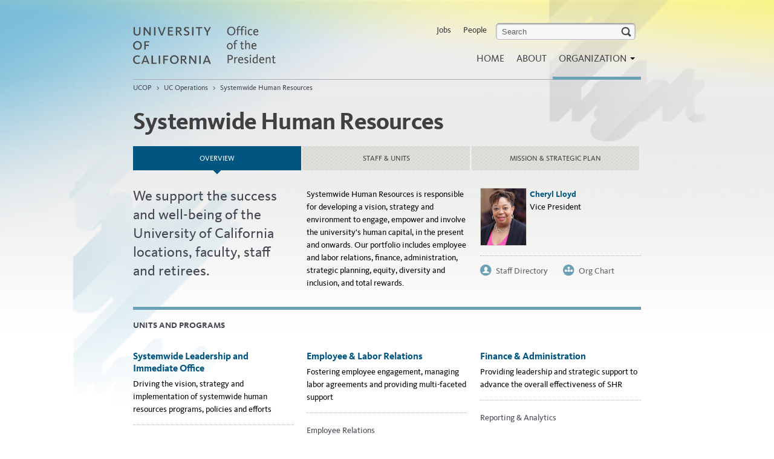

--- FILE ---
content_type: text/html; charset=utf-8
request_url: https://www.ucop.edu/human-resources/index.html
body_size: 4357
content:

<!DOCTYPE html>
<!--[if lt IE 9]><html class="lte-ie8 no-js"  lang="en"><![endif]-->
<!--[if gt IE 8]><!--><html lang="en" class="no-js"><!--<![endif]-->
<html xmlns="http://www.w3.org/1999/xhtml" lang="en" xml:lang="en">
<head>
<!--#include virtual="/_common/includes/header-meta.html" -->    
<meta content="" name="description"/>
<meta content="" name="author"/>
<title>Systemwide Human Resources | UCOP</title>
<meta content="ea1931130a66939814054d606f5ac7d3" name="id"/>  
<!-- Le HTML5 shim, for IE6-8 support of HTML elements -->
<!--[if lt IE 9]>
      <script src="//html5shim.googlecode.com/svn/trunk/html5.js"></script>
    <![endif]-->
<!-- Le styles -->
<!-- main.css - see /_common/files/css/main.less non-minified sources -->
<link href="/_common/files/css/main.css?v=1.2" media="screen" rel="stylesheet"/>
<link href="/_common/files/css/print.css" media="print" rel="stylesheet"/>
<!-- Le fav and touch icons -->
<link href="/_common/files/img/ico/favicon.ico" rel="shortcut icon"/>
<!-- <link href="/files/img/ico/apple-touch-icon.png" rel="apple-touch-icon"/>
<link href="/files/img/ico/apple-touch-icon-72x72.png" rel="apple-touch-icon" sizes="72x72"/>
<link href="/files/img/ico/apple-touch-icon-114x114.png" rel="apple-touch-icon" sizes="114x114"/> -->
<!-- Custom styles -->
<!--[if gt IE 8]><!--><link href="/_common/files/css/ff-old.css" rel="stylesheet"/><!--<![endif]-->
  
 
<script src="/_common/files/js/protection.js"></script>  
<![CDATA[]]>

</head>
<body>
<div aria-label="skiplink" role="navigation">
    <a class="skip-link" href="#content">Skip to Main Content</a>
</div>
<div id="bg-left"></div>
<div id="bg-right"></div>
<div id="wrapper">
  <div class="container"> 
    <!-- Pills
    ================================================== -->
    <div class="row mast" role="banner">
      <div class="span4 logo">
        <div id="logo"><a href="https://www.ucop.edu/index.html"><img alt="University of California Office of the President" height="64" src="/_common/files/img/wordmark.png" width="240"/></a></div>
      </div>    
      <div class="span8 main-nav offset4">
        <div class="navbar adjusted">
          <div aria-labelledby="main-menu-mobile" class="navbar-inner" role="navigation">
             <a class="btn btn-navbar" data-target=".nav-collapse" data-toggle="collapse" id="main-menu-mobile"> Main Menu <b class="caret"> </b> </a> 
            <div class="nav-collapse">
              <ul class="nav pull-right" id="topmenu">
<li><a href="https://jobs.universityofcalifornia.edu">Jobs</a></li>
<li><a href="https://ucop.edu/directory-search/index.php" title="Search the UCOP directory">People</a></li>
<li><form action="/search" class="navbar-search" id="search-form" method="get"><!--
The search form's submit event is being handled
by an inline script further down the page
--> <label class="skip-link" for="query-field">search</label> <input class="search-query" id="query-field" name="q" placeholder="Search" type="text"/></form></li>
</ul>
              <!--#include virtual="/_common/includes/header-menu.html" --> 
            </div>
          </div>
        </div>
      </div>
      
    </div>
    
<div aria-label="breadcrumbs" class="row" role="navigation">
<div class="span12">         
<ul class="breadcrumb">
								<li> <a href="https://www.ucop.edu/index.html">UCOP</a> <span class="divider">&gt;</span> </li>
							<li> <a href="https://www.ucop.edu/uc-operations/index.html">UC Operations</a> <span class="divider">&gt;</span> </li>
	<li> <a href="index.html">Systemwide Human Resources</a> </li>
	</ul>
</div>
</div>
    <div aria-label="content" class="list-land" id="content" role="region"> 
      <!-- Main hero unit for a primary marketing message or call to action -->
      <div class="row">
        <div class="span12">

    <h1 class="page-header">Systemwide Human Resources</h1>

</div>
                <nav aria-label="tabs" class="span12">
        <ul class="nav nav-tabs sub-nav tab3">
                                                        
                <li class="active">
        <a class="" href="index.html">
            Overview
                            <span class="sr-only">- current section</span>
                    </a>
    </li>
                                            
                    <li class="">
        <a class="" href="units/index.html">
            Staff &amp; Units
                    </a>
    </li>
                                            
                    <li class="">
        <a class="" href="mission-strategic-plan/index.html">
            Mission &amp; strategic plan
                    </a>
    </li>
                    </ul>
    </nav>
    
      </div>
      <!-- Example row of columns -->
      
        

    
<div class="row-fluid">
        <div class="span4 hero-unit">
        <p>We support the success and well-being of the University of California locations, faculty, staff and retirees.</p>
    </div>
            <div class="span4"><p>Systemwide Human Resources is responsible for developing a vision, strategy and environment to engage, empower and involve the university's human capital, in the present and onwards. Our portfolio includes employee and labor relations, finance, administration, strategic planning, equity, diversity and inclusion, and total rewards.</p></div>
        <div class="span4">
                <div class="row-fluid dotted-bottom">
                            <div class="span4 dept-head"> <img alt="Cheryl Lloyd" src="_images/c_lloyd.jpg"/></div>
                        <div class="span8">
                <p class="blue">
                                    <a href="bio/cheryl-lloyd.html">Cheryl Lloyd</a>
                                </p>
                                    <p>Vice President</p>
                            </div>
        </div>
                <div class="row-fluid">
                                            <div class="span6"> <a class="icon staff" href="units/index.html">Staff Directory</a></div>
                                    <div class="span6"> <a class="icon org" href="_files/org-charts/org-chart.pdf">Org Chart</a></div>
            </div>
    </div>
</div>
            <div class="row-fluid blustripe dept-unit">
                    <h2 class="nobtm">UNITS AND PROGRAMS</h2>
                                                            <div class="row-fluid col5">            
                        <div class="span4">
                                                                    <h3 class="blue">                            <a href="units/index.html">Systemwide Leadership and Immediate Office</a>
    </h3>
                                                    <p>Driving the vision, strategy and implementation of systemwide human resources programs, policies and efforts</p>
                                <dl class="top-dest">
                    <dt><linksHeader/></dt>
                                            <dd>                            <a href="http://ucnet.universityofcalifornia.edu/working-at-uc/your-career/talent-management/hr-fellows-program/index.html">Systemwide HR Fellows Program</a>
    </dd>
                                    </dl>
            </div>
                                <div class="span4">
                                                                    <h3 class="blue">                            <a href="units/employee-and-labor-relations/index.html">Employee &amp; Labor Relations</a>
    </h3>
                                                    <p>Fostering employee engagement, managing labor agreements and providing multi-faceted support</p>
                                <dl class="top-dest">
                    <dt><linksHeader/></dt>
                                            <dd>                            <a href="https://www.ucop.edu/human-resources/units/employee-and-labor-relations/index.html#employee-relations">Employee Relations</a>
    </dd>
                                            <dd>                            <a href="https://www.ucop.edu/human-resources/units/employee-and-labor-relations/index.html#labor-relations">Labor Relations</a>
    </dd>
                                            <dd>                            <a href="https://www.ucop.edu/human-resources/units/employee-and-labor-relations/index.html#workforce-commitment-office">Workforce Commitment Office</a>
    </dd>
                                    </dl>
            </div>
                                <div class="span4">
                                                                    <h3 class="blue">                            <a href="units/finance-and-administration/index.html">Finance &amp; Administration</a>
    </h3>
                                                    <p>Providing leadership and strategic support to advance the overall effectiveness of SHR</p>
                                <dl class="top-dest">
                    <dt><linksHeader/></dt>
                                            <dd>                            <a href="https://www.ucop.edu/human-resources/units/finance-and-administration/index.html#reporting-analytics">Reporting &amp; Analytics</a>
    </dd>
                                    </dl>
            </div>
                                                        </div>
                                <div class="row-fluid col5">            
                        <div class="span4">
                                                                    <h3 class="blue">                            <a href="units/hr-strategy-and-edi/index.html">Systemwide HR Strategy &amp; Equity, Diversity and Inclusion</a>
    </h3>
                                                    <p>Providing strategic and EDI guidance to systemwide and location-based leadership</p>
                                <dl class="top-dest">
                    <dt><linksHeader/></dt>
                                            <dd>                            <a href="https://www.ucop.edu/human-resources/units/hr-strategy-and-edi/index.html#hr-policy">HR Policy</a>
    </dd>
                                            <dd>                            <a href="https://www.ucop.edu/human-resources/units/hr-strategy-and-edi/index.html#staff-edi">Staff Equity, Diversity &amp; Inclusion</a>
    </dd>
                                            <dd>                            <a href="https://www.ucop.edu/human-resources/units/hr-strategy-and-edi/index.html#workforce-planning-development">Workforce Planning &amp; Development</a>
    </dd>
                                            <dd>                            <a href="https://www.ucop.edu/human-resources/units/hr-strategy-and-edi/index.html#executive-search-recruitment">Executive Search &amp; Recruitment</a>
    </dd>
                                    </dl>
            </div>
                                <div class="span4">
                                                                    <h3 class="blue">                            <a href="units/total-rewards/index.html">Total Rewards</a>
    </h3>
                                                    <p>Creating and delivering programs that support the recruitment and retention of world-class faculty and staff</p>
                                <dl class="top-dest">
                    <dt><linksHeader/></dt>
                                            <dd>                            <a href="https://www.ucop.edu/human-resources/units/total-rewards/index.html#benefits-programs-strategy">Benefits Programs &amp; Strategy</a>
    </dd>
                                            <dd>                            <a href="https://www.ucop.edu/human-resources/units/total-rewards/index.html#retirement-program-services">Retirement Program Services</a>
    </dd>
                                            <dd>                            <a href="https://www.ucop.edu/human-resources/units/total-rewards/index.html#compensation-programs-strategy">Compensation Programs &amp; Strategy</a>
    </dd>
                                            <dd>                            <a href="https://www.ucop.edu/human-resources/units/total-rewards/index.html#self-funded-health-plans">Self-Funded Health Plans</a>
    </dd>
                                    </dl>
            </div>
                                <div class="span4">
                                                                    <h3 class="blue">                            <a href="http://ucop.edu/local-human-resources/index.html">UCOP Human Resources</a>
    </h3>
                                                    <p>Overseeing human resources programs and policies for employees at the Office of the President</p>
                                <dl class="top-dest">
                    <dt><linksHeader/></dt>
                                    </dl>
            </div>
                </div>
    </div>

        







<div class="row less3 novrflw">
	<div class="span6 grybx">
									<h4>Contact Us</h4>
													<p>Systemwide Human Resources<br/> 1111 Franklin St, 5th Floor<br/> Oakland, CA 94607-5200</p>
<p>Explore the Systemwide Human Resources units linked above for specific contact information.</p>
<p><a href="https://rasc.universityofcalifornia.edu/">Retirement Administration Service Center (RASC) Portal:</a><br/> <strong>(800) 888-8267</strong>:&#160;Serving UC retirees and employees regarding post-employment benefits.</p>
<p><a href="https://ucpath.universityofcalifornia.edu">UCPath</a><span>: Serving UCOP employees regarding benefits and payroll transactions as well as employment verifications.&#160;<br/> <strong>(855) 9-UCPATH&#160;</strong><span>(855-982-7284) or&#160;</span><a href="mailto:ucpath@universityofcalifornia.edu">ucpath@universityofcalifornia.edu</a><br/> </span></p>
<p><a class="table-striped" href="https://www.ucop.edu/local-human-resources/archive/staff-contacts/index.html">Contact UCOP (local) Human Resources</a></p>
<p><a href="http://ucnet.universityofcalifornia.edu/contacts/campus-contacts.html">Location HR and payroll contacts</a>: Serving campus and medical center employees and prospective employees. Employment verifications for all locations other than UCOP should go through the payroll office at the employee's location.&#160;</p>
			</div>
	<div class="span6 grybx">
									<h4>EMPLOYEE TOOLS AND RESOURCES</h4>
													<p>To view pay stubs, W-2s, leave balances, and benefits enrollments, log on to&#160;<a href="https://ucpath.universityofcalifornia.edu">UCPath</a>.&#160;</p>
<p>You can view and manage your UCRP retirement information on <a href="https://retirementatyourservice.ucop.edu/">UC Retirement At Your Service (UCRAYS)</a>.</p>
<p><a href="http://ucnet.universityofcalifornia.edu">UCnet</a><span>&#160;is a systemwide website for UC faculty,&#160;</span>staff<span>&#160;and retirees, providing news, information about benefits and policies and access to a wealth of tools and resources.</span></p>
<p><a href="https://myucretirement.com/">myUCretirement</a> details how UC&#8217;s retirement benefits work together to provide financial security in retirement. Discover a variety of resources, including webinars, articles, videos and planning tools, all designed to help you plan your financial future with confidence.</p>
<h4>FOR UCOP-BASED EMPLOYEES</h4>
<p>Visit <a href="http://ucop.edu/local-human-resources/index.html">UCOP Human Resources</a> for local HR services.</p>
			</div>
</div>

    </div>
    <!-- /content --> 
  </div>
  <!-- /container -->   
</div>
<!-- /wrapper -->
<footer><!--#include virtual="/_common/includes/footer-menu.html" --></footer>  
    <!-- Le javascript ================================================== -->
    <!-- jQuery & Bootstrap via CDN, fallback to local copy if CDN fails/blocked -->
    <script src="//ajax.googleapis.com/ajax/libs/jquery/3.7.1/jquery.min.js"></script>
    <script>/*
        <![CDATA[*/window.jQuery || document.write('<script src="/files/js/jquery.3.7.1.min.js"><\/script>')/* ]]>*/
    </script>
    <script src="//netdna.bootstrapcdn.com/twitter-bootstrap/2.3.2/js/bootstrap.min.js"></script>
    <script>/*
        <![CDATA[*/$.fn.modal || document.write('<script src="/files/js/bootstrap.2.3.2.min.js"><\/script>')/* ]]>*/
    </script>
    <!--[if gt IE 8]>
    <!-->
    <script src="/_common/files/js/modernizr.js"></script>
    <!--
    <![endif]-->
    <!--[if lt IE 9]>
    <script src="/files/js/selectivizr-min.js"></script>
    <![endif]-->
    <script src="/_common/files/js/jquery-ui-1.14.1.min.js"></script>
    <script src="/_common/files/js/plugins.js"></script>
    <script src="/_common/files/js/main.js?v=1.2.2.1"></script>

<script async="" src="/_common/files/js/ga.js"></script>
<script async="" src="/_common/files/js/autotrack.js"></script>
</body>
</html>

--- FILE ---
content_type: text/html; charset=utf-8
request_url: https://www.ucop.edu/_common/includes/footer-menu.html
body_size: 1532
content:
<div><!-- wrapper div, because the include only wants to display one div -->
<div class="row footfirst">
<div class="span12 footfirst-inner">
<h2>UCOP Divisions &amp; Departments</h2>
<div class="row-fluid">
<div class="span4">
<p><a class="mega-header" href="/finance-office/index.html">UC Finance</a></p>
<ul>
<li><a href="/operating-budget/index.html">Budget Analysis &amp; Planning</a></li>
<li><a href="/capital-programs-energy-sustainability/index.html">Capital Programs, Energy &amp; Sustainability</a></li>
<li><a href="/finance/index.html">Financial Management</a></li>
<li><a href="/procurement-services/index.html">Procurement Services</a></li>
<li><a href="/risk-services/index.html">Risk Services</a></li>
<li><a href="/uc-controller/index.html">UC Controller</a></li>
</ul>
<p><a class="mega-header" href="/uc-operations/index.html">UC Operations</a></p>
<ul>
<li><a href="/information-technology-services/index.html">Information Technology Services</a></li>
<li><a href="https://www.ucop.edu/equity-diversity-inclusion/index.html">Office of Culture and Inclusive Excellence</a></li>
<li><a href="/spmo/index.html">Strategy and Program Management Office</a></li>
<li><a href="https://www.ucop.edu/uc-operations/systemwide-community-safety/index.html">Systemwide Community Safety</a></li>
<li><a href="/human-resources/index.html">Systemwide Human Resources</a></li>
<li><a href="/systemwide-shared-services/index.html">Systemwide Shared Services</a></li>
<li><a href="/ucop-operations/index.html">UCOP Operations</a></li>
</ul>
</div>
<div class="span4">
<p><a class="mega-header" href="/academic-affairs/index.html">Academic Affairs</a></p>
<ul>
<li><a href="/faculty-affairs-academic-programs/index.html">Faculty Affairs and Academic Programs</a></li>
<li><a href="/graduate-undergraduate-equity-affairs/index.html">Graduate, Undergraduate &amp; Equity Affairs</a></li>
<li><a href="/institutional-research-academic-planning/index.html">Institutional Research &amp; Academic Planning</a></li>
<li><a href="/research-innovation/index.html">Research &amp; Innovation</a></li>
<li><a href="/academic-personnel-programs/index.html">Systemwide Academic Personnel</a></li>
</ul>
<p><a class="mega-header" href="/external-relations-communications/index.html">External Relations &amp; Communications</a></p>
<ul>
<li><a href="https://www.ucop.edu/communications/index.html">Communications</a></li>
<li><a href="/federal-governmental-relations/index.html">Federal Governmental Relations</a></li>
<li><a href="/institutional-advancement/index.html">Institutional Advancement</a></li>
<li><a href="/legislative-analysis/index.html">Legislative Analysis</a></li>
<li><a href="/state-governmental-relations/index.html">State Governmental Relations</a></li>
</ul>
</div>
<div class="span4">
<p><a class="mega-header" href="/civil-rights/index.html">Systemwide Office of Civil Rights</a></p>
<ul>
<li><a href="/anti-discrimination/index.html">Systemwide Anti-Discrimination Office</a></li>
<li><a href="/disability-rights/index.html">Systemwide Disability Rights Office</a></li>
<li><a href="/title-ix/index.html">Systemwide Title IX Office</a></li>
</ul>
<p><a class="mega-others" href="https://ucanr.edu/">Agriculture &amp; Natural Resources</a></p>
<p><a class="mega-others" href="/ethics-compliance-audit-services/index.html">Ethics, Compliance &amp; Audit Services</a></p>
<p><a class="mega-others" href="/president/index.html">President Milliken</a></p>
<p><a class="mega-others" href="/investment-office/index.html">UC Investments</a></p>
<p><a class="mega-others" href="/uc-legal/index.html">UC Legal</a></p>
<p><a class="mega-others" href="/laboratory-management/index.html">UC National Laboratories</a></p>
<p><a class="mega-others" href="/uc-health/index.html">University of California Health</a></p>
<p>&#160;</p>
<p>&#160;</p>
</div>
</div>
</div>
</div>
<div class="row footsec">
<div class="span12 footsec-inner">
<div class="row-fluid">
<div class="span4">
<ul>
<li><strong> <a href="https://www.universityofcalifornia.edu/" rel="noopener" target="_blank">University of California</a> </strong></li>
<li><strong> <a href="https://senate.universityofcalifornia.edu/" rel="noopener" target="_blank">Academic Senate</a> </strong></li>
<li><strong> <a href="https://regents.universityofcalifornia.edu/" rel="noopener" target="_blank">Board of Regents</a> </strong></li>
<li><strong> <a href="https://ucnet.universityofcalifornia.edu" rel="noopener" target="_blank">UCnet</a> </strong></li>
</ul>
</div>
<div class="span4">
<ul>
<li><a href="/contacts/">Contacts</a></li>
<li><a href="https://www.ucop.edu/accessibility/index.html">Accessibility</a></li>
<li><a href="https://www.ucop.edu/privacy-statement/index.html">Privacy Statement</a></li>
<li><a href="https://www.ucop.edu/terms/index.html">Terms of Use</a></li>
</ul>
</div>
</div>
<p>Copyright &#169; <a href="https://regents.universityofcalifornia.edu/" rel="noopener" target="_blank">Regents of the University of California</a></p>
</div>
</div>
<script type="text/javascript">// <![CDATA[
(function() {
var sz = document.createElement('script'); sz.type = 'text/javascript'; sz.async = true;
sz.src = '//siteimproveanalytics.com/js/siteanalyze_8343.js';
var s = document.getElementsByTagName('script')[0]; s.parentNode.insertBefore(sz, s);
})();
// ]]></script>
</div>

--- FILE ---
content_type: text/html; charset=utf-8
request_url: https://www.ucop.edu/_common/includes/header-menu.html
body_size: 1229
content:
<ul class="nav pull-right" id="ariatopnav">
<li class=""><a href="/">Home</a></li>
<li class=""><a href="/about/">About</a></li>

<li class="dropdown "> <a class="dropdown-toggle disabled" data-toggle="dropdown" href="/organization/"> Organization <b class="caret"> </b></a>
<div class="dropdown-menu dropdown-item"> 
<a class="skip-link skip-menu" href="#">Skip Menu</a>
<!-- links -->              
<div class="row">


<div class="leftcol">
    
    
<ul>
<li><a class="mega-header" href="/finance-office/index.html">UC Finance</a></li>
<li><a href="/operating-budget/index.html">Budget Analysis &amp; Planning</a></li>
<li><a href="/capital-programs-energy-sustainability/index.html">Capital Programs, Energy &amp; Sustainability</a></li>
<li><a href="/finance/index.html">Financial Management</a></li>
<li><a href="/procurement-services/index.html">Procurement Services</a></li>
<li><a href="/risk-services/index.html">Risk Services</a></li>
<li><a href="/uc-controller/index.html">UC Controller</a></li>
</ul>

<ul>
<li><a class="mega-header" href="/uc-operations/index.html">UC Operations</a></li>
<li><a href="/information-technology-services/index.html">Information Technology Services</a></li>
<li><a href="/equity-diversity-inclusion/index.html">Office of Culture and Inclusive Excellence</a></li>
<li><a href="/spmo/index.html">Strategy and Program Management Office</a></li>
<li><a href="/uc-operations/systemwide-community-safety/index.html">Systemwide Community Safety</a></li>
<li><a href="/human-resources/index.html">Systemwide Human Resources</a></li>
<li><a href="/systemwide-shared-services/index.html">Systemwide Shared Services</a></li>
<li><a href="/ucop-operations/index.html">UCOP Operations</a></li>
</ul>
</div>

<div class="midcol">
<ul>
<li><a class="mega-header" href="/academic-affairs/index.html">Academic Affairs</a></li>
<li><a href="/faculty-affairs-academic-programs/index.html">Faculty Affairs and Academic Programs</a></li>
<li><a href="/graduate-undergraduate-equity-affairs/index.html">Graduate, Undergraduate &amp; Equity Affairs</a></li>
<li><a href="/institutional-research-academic-planning/index.html">Institutional Research &amp; Academic Planning</a></li>
<li><a href="/research-innovation/index.html">Research &amp; Innovation</a></li>
<li><a href="/academic-personnel-programs/index.html">Systemwide Academic Personnel</a></li>

</ul>

<ul>    
<li><a class="mega-header" href="/external-relations-communications/index.html">External Relations &amp; Communications</a></li>
<li><a href="/communications/index.html">Communications</a></li>
<li><a href="/federal-governmental-relations/index.html">Federal Governmental Relations</a></li>
<li><a href="/institutional-advancement/index.html">Institutional Advancement</a></li>
<li><a href="/legislative-analysis/index.html">Legislative Analysis</a></li>
<li><a href="/state-governmental-relations/index.html">State Governmental Relations</a></li>
</ul>

</div>

<div class="rightcol">
<ul>    
<li><a class="mega-header" href="/civil-rights/index.html">Systemwide Office of Civil Rights</a></li>    
<li><a href="/anti-discrimination/index.html">Systemwide Anti-Discrimination Office</a></li>
<li><a href="/disability-rights/index.html">Systemwide Disability Rights Office</a></li>
<li><a href="/title-ix/index.html">Systemwide Title IX Office</a></li>
</ul>   

<ul>
<li><a class="mega-others" href="https://ucanr.edu/">Agriculture &amp; Natural Resources</a></li>
<li><a class="mega-others" href="/ethics-compliance-audit-services/index.html">Ethics, Compliance &amp; Audit Services</a></li>
<li><a class="mega-others" href="/investment-office/index.html">UC Investments</a></li>
<li><a class="mega-others" href="/uc-legal/index.html">UC Legal</a></li>
<li><a class="mega-others" href="/laboratory-management/index.html">UC National Laboratories</a></li>
<li><a class="mega-others" href="/uc-health/index.html">University of California Health</a><br/></li>
<li><a class="mega-others" href="https://senate.universityofcalifornia.edu/">Academic Senate</a></li>
<li><a class="mega-others" href="https://regents.universityofcalifornia.edu/">Board of Regents</a></li>
<li><a class="mega-others" href="/president/index.html">President Milliken</a></li>
</ul>
</div>

</div>
</div>
</li>
</ul>

--- FILE ---
content_type: text/html; charset=utf-8
request_url: https://www.ucop.edu/_common/includes/header-meta.html
body_size: 155
content:
<meta content="IE=edge" http-equiv="X-UA-Compatible" />
<meta charset="utf-8" />
<meta content="width=device-width, initial-scale=1.0" name="viewport" />

--- FILE ---
content_type: text/css
request_url: https://www.ucop.edu/_common/files/css/main.css?v=1.2
body_size: 234810
content:
@charset "UTF-8";

/*!
 * Bootstrap v2.0.1
 *
 * Copyright 2012 Twitter, Inc
 * Licensed under the Apache License v2.0
 * http://www.apache.org/licenses/LICENSE-2.0
 *
 * Designed and built with all the love in the world @twitter by @mdo and @fat.
 */

article,
aside,
details,
figcaption,
figure,
footer,
header,
hgroup,
nav,
section {
    display: block
}

audio,
canvas,
video {
    display: inline-block;
    *display: inline;
    *zoom: 1
}

audio:not([controls]) {
    display: none
}

html {
    font-size: 100%;
    -webkit-text-size-adjust: 100%;
    -ms-text-size-adjust: 100%
}

a:focus {
    outline: thin dotted #333;
    outline: 5px auto -webkit-focus-ring-color;
    outline-offset: -2px
}

a:hover,
a:active {
    outline: 0
}

sub,
sup {
    position: relative;
    font-size: 75%;
    line-height: 0;
    vertical-align: baseline
}

sup {
    top: -0.5em
}

sub {
    bottom: -0.25em
}

img {
    max-width: 100%;
    height: auto;
    border: 0;
    -ms-interpolation-mode: bicubic
}

button,
input,
select,
textarea {
    margin: 0;
    font-size: 100%;
    vertical-align: middle
}

button,
input {
    *overflow: visible;
    line-height: normal
}

button::-moz-focus-inner,
input::-moz-focus-inner {
    padding: 0;
    border: 0
}

button,
input[type="button"],
input[type="reset"],
input[type="submit"] {
    cursor: pointer;
    -webkit-appearance: button
}

input[type="search"] {
    -webkit-appearance: textfield;
    -webkit-box-sizing: content-box;
    -moz-box-sizing: content-box;
    box-sizing: content-box
}

input[type="search"]::-webkit-search-decoration,
input[type="search"]::-webkit-search-cancel-button {
    -webkit-appearance: none
}

textarea {
    overflow: auto;
    vertical-align: top
}

.clearfix {
    *zoom: 1
}

.clearfix:before,
.clearfix:after {
    display: table;
    content: ""
}

.clearfix:after {
    clear: both
}

body {
    margin: 0;
    font-family: "Helvetica Neue", Helvetica, Arial, sans-serif;
    font-size: 13px;
    line-height: 18px;
    color: #333;
    background-color: #fff
}

a {
    color: #444751;
    text-decoration: none
}

a:hover {
    color: #444751;
    text-decoration: underline
}

.row {
    margin-left: -20px;
    *zoom: 1
}

.row:before,
.row:after {
    display: table;
    content: ""
}

.row:after {
    clear: both
}

[class*="span"] {
    float: left;
    margin-left: 20px
}

.span1 {
    width: 60px
}

.span2 {
    width: 140px
}

.span3 {
    width: 220px
}

.span4 {
    width: 300px
}

.span5 {
    width: 380px
}

.span6 {
    width: 460px
}

.span7 {
    width: 540px
}

.span8 {
    width: 620px
}

.span9 {
    width: 700px
}

.span10 {
    width: 780px
}

.span11 {
    width: 860px
}

.span12,
.container {
    width: 940px
}

.offset1 {
    margin-left: 100px
}

.offset2 {
    margin-left: 180px
}

.offset3 {
    margin-left: 260px
}

.offset4 {
    margin-left: 340px
}

.offset5 {
    margin-left: 420px
}

.offset6 {
    margin-left: 500px
}

.offset7 {
    margin-left: 580px
}

.offset8 {
    margin-left: 660px
}

.offset9 {
    margin-left: 740px
}

.offset10 {
    margin-left: 820px
}

.offset11 {
    margin-left: 900px
}

.row-fluid {
    width: 100%;
    *zoom: 1
}

.row-fluid:before,
.row-fluid:after {
    display: table;
    content: ""
}

.row-fluid:after {
    clear: both
}

.row-fluid>[class*="span"] {
    float: left;
    margin-left: 2.127659574%
}

.row-fluid>[class*="span"]:first-child {
    margin-left: 0
}

.row-fluid>.span1 {
    width: 6.382978723%
}

.row-fluid>.span2 {
    width: 17.5%
}

.row-fluid>.span3 {
    width: 23.076923077%
}

.row-fluid>.span4 {
    width: 31.914893614%
}

.row-fluid>.span5 {
    width: 48.7179488%
}

.row-fluid>.span6 {
    width: 48.93617020799999%
}

.row-fluid>.span7 {
    width: 57.446808505%
}

.row-fluid>.span8 {
    width: 65.95744680199999%
}

.row-fluid>.span9 {
    width: 74.468085099%
}

.row-fluid>.span10 {
    width: 82.97872339599999%
}

.row-fluid>.span11 {
    width: 91.489361693%
}

.row-fluid>.span12 {
    width: 99.99999998999999%
}

.container {
    width: 940px;
    margin-left: auto;
    margin-right: auto;
    *zoom: 1
}

.container:before,
.container:after {
    display: table;
    content: ""
}

.container:after {
    clear: both
}

.container-fluid {
    padding-left: 20px;
    padding-right: 20px;
    *zoom: 1
}

.container-fluid:before,
.container-fluid:after {
    display: table;
    content: ""
}

.container-fluid:after {
    clear: both
}

p {
    margin: 0 0 9px;
    font-family: "Helvetica Neue", Helvetica, Arial, sans-serif;
    font-size: 13px;
    line-height: 18px
}

p small {
    font-size: 11px;
    color: #999
}

.lead {
    margin-bottom: 18px;
    font-size: 20px;
    font-weight: 200;
    line-height: 27px
}

h1,
h2,
h3,
h4,
h5,
h6 {
    margin: 0;
    font-weight: bold;
    color: #333;
    text-rendering: optimizelegibility
}

h1 small,
h2 small,
h3 small,
h4 small,
h5 small,
h6 small {
    font-weight: normal;
    color: #999
}

h1 {
    font-size: 30px;
    line-height: 36px
}

h1 small {
    font-size: 18px
}

h2 {
    font-size: 24px;
    line-height: 36px
}

h2 small {
    font-size: 18px
}

h3 {
    line-height: 27px;
    font-size: 18px
}

h3 small {
    font-size: 14px
}

h4,
h5,
h6 {
    line-height: 18px
}

h4 {
    font-size: 14px
}

h4 small {
    font-size: 12px
}

h5 {
    font-size: 12px
}

h6 {
    font-size: 11px;
    color: #999;
    text-transform: uppercase
}

.page-header {
    padding-bottom: 17px;
    margin: 18px 0;
    border-bottom: 1px solid #eee
}

.page-header h1 {
    line-height: 1
}

ul,
ol {
    padding: 0;
    margin: 0 0 9px 25px
}

ul ul,
ul ol,
ol ol,
ol ul {
    margin-bottom: 0
}

ul {
    list-style: disc
}

ol {
    list-style: decimal
}

li {
    line-height: 18px
}

ul.unstyled,
ol.unstyled {
    margin-left: 0;
    list-style: none
}

dl {
    margin-bottom: 18px
}

dt,
dd {
    line-height: 18px
}

dt {
    font-weight: bold
}

dd {
    margin-left: 9px
}

hr {
    margin: 18px 0;
    border: 0;
    border-top: 1px solid #eee;
    border-bottom: 1px solid #fff
}

strong {
    font-weight: bold
}

em {
    font-style: italic
}

.muted {
    color: #999
}

abbr {
    font-size: 90%;
    text-transform: uppercase;
    border-bottom: 1px dotted #ddd;
    cursor: help
}

blockquote {
    padding: 0 0 0 15px;
    margin: 0 0 18px;
    border-left: 5px solid #eee
}

blockquote p {
    margin-bottom: 0;
    font-size: 16px;
    font-weight: 300;
    line-height: 22.5px
}

blockquote small {
    display: block;
    line-height: 18px;
    color: #999
}

blockquote small:before {
    content: '\2014 \00A0'
}

blockquote.pull-right {
    float: right;
    padding-left: 0;
    padding-right: 15px;
    border-left: 0;
    border-right: 5px solid #eee
}

blockquote.pull-right p,
blockquote.pull-right small {
    text-align: right
}

q:before,
q:after,
blockquote:before,
blockquote:after {
    content: ""
}

address {
    display: block;
    margin-bottom: 18px;
    line-height: 18px;
    font-style: normal
}

small {
    font-size: 100%
}

cite {
    font-style: normal
}

code,
pre {
    padding: 0 3px 2px;
    font-family: Menlo, Monaco, "Courier New", monospace;
    font-size: 12px;
    color: #333;
    -webkit-border-radius: 3px;
    -moz-border-radius: 3px;
    border-radius: 3px
}

code {
    padding: 3px 4px;
    color: #d14;
    background-color: #f7f7f9;
    border: 1px solid #e1e1e8
}

pre {
    display: block;
    padding: 8.5px;
    margin: 0 0 9px;
    font-size: 12px;
    line-height: 18px;
    background-color: #f5f5f5;
    border: 1px solid #ccc;
    border: 1px solid rgba(0, 0, 0, 0.15);
    -webkit-border-radius: 4px;
    -moz-border-radius: 4px;
    border-radius: 4px;
    white-space: pre;
    white-space: pre-wrap;
    word-break: break-all;
    word-wrap: break-word
}

pre.prettyprint {
    margin-bottom: 18px
}

pre code {
    padding: 0;
    color: inherit;
    background-color: transparent;
    border: 0
}

.pre-scrollable {
    max-height: 340px;
    overflow-y: scroll
}

form {
    margin: 0 0 18px
}

fieldset {
    padding: 0;
    margin: 0;
    border: 0
}

legend {
    display: block;
    width: 100%;
    padding: 0;
    margin-bottom: 27px;
    font-size: 19.5px;
    line-height: 36px;
    color: #333;
    border: 0;
    border-bottom: 1px solid #eee
}

legend small {
    font-size: 13.5px;
    color: #999
}

label,
input,
button,
select,
textarea {
    font-size: 13px;
    font-weight: normal;
    line-height: 18px
}

input,
button,
select,
textarea {
    font-family: "Helvetica Neue", Helvetica, Arial, sans-serif
}

label {
    display: block;
    margin-bottom: 5px;
    color: #333
}

input,
textarea,
select,
.uneditable-input {
    display: inline-block;
    width: 210px;
    height: 18px;
    padding: 4px;
    margin-bottom: 9px;
    font-size: 13px;
    line-height: 18px;
    color: #555;
    border: 1px solid #ccc;
    -webkit-border-radius: 3px;
    -moz-border-radius: 3px;
    border-radius: 3px
}

.uneditable-textarea {
    width: auto;
    height: auto
}

label input,
label textarea,
label select {
    display: block
}

input[type="image"],
input[type="checkbox"],
input[type="radio"] {
    width: auto;
    height: auto;
    padding: 0;
    margin: 3px 0;
    *margin-top: 0;
    line-height: normal;
    cursor: pointer;
    -webkit-border-radius: 0;
    -moz-border-radius: 0;
    border-radius: 0;
    border: 0 \9
}

input[type="image"] {
    border: 0
}

input[type="file"] {
    width: auto;
    padding: initial;
    line-height: initial;
    border: initial;
    background-color: #fff;
    background-color: initial;
    -webkit-box-shadow: none;
    -moz-box-shadow: none;
    box-shadow: none
}

input[type="button"],
input[type="reset"],
input[type="submit"] {
    width: auto;
    height: auto
}

select,
input[type="file"] {
    height: 28px;
    *margin-top: 4px;
    line-height: 28px
}

input[type="file"] {
    line-height: 18px \9
}

select {
    width: 220px;
    background-color: #fff
}

select[multiple],
select[size] {
    height: auto
}

input[type="image"] {
    -webkit-box-shadow: none;
    -moz-box-shadow: none;
    box-shadow: none
}

textarea {
    height: auto
}

input[type="hidden"] {
    display: none
}

.radio,
.checkbox {
    padding-left: 18px
}

.radio input[type="radio"],
.checkbox input[type="checkbox"] {
    float: left;
    margin-left: -18px
}

.controls>.radio:first-child,
.controls>.checkbox:first-child {
    padding-top: 5px
}

.radio.inline,
.checkbox.inline {
    display: inline-block;
    padding-top: 5px;
    margin-bottom: 0;
    vertical-align: middle
}

.radio.inline+.radio.inline,
.checkbox.inline+.checkbox.inline {
    margin-left: 10px
}

input,
textarea {
    -webkit-box-shadow: inset 0 1px 1px rgba(0, 0, 0, 0.075);
    -moz-box-shadow: inset 0 1px 1px rgba(0, 0, 0, 0.075);
    box-shadow: inset 0 1px 1px rgba(0, 0, 0, 0.075);
    -webkit-transition: border linear .2s, box-shadow linear .2s;
    -moz-transition: border linear .2s, box-shadow linear .2s;
    -ms-transition: border linear .2s, box-shadow linear .2s;
    -o-transition: border linear .2s, box-shadow linear .2s;
    transition: border linear .2s, box-shadow linear .2s
}

input:focus,
textarea:focus {
    border-color: rgba(82, 168, 236, 0.8);
    -webkit-box-shadow: inset 0 1px 1px rgba(0, 0, 0, 0.075), 0 0 8px rgba(82, 168, 236, 0.6);
    -moz-box-shadow: inset 0 1px 1px rgba(0, 0, 0, 0.075), 0 0 8px rgba(82, 168, 236, 0.6);
    box-shadow: inset 0 1px 1px rgba(0, 0, 0, 0.075), 0 0 8px rgba(82, 168, 236, 0.6);
    outline: 0;
    outline: thin dotted \9
}

input[type="file"]:focus,
input[type="radio"]:focus,
input[type="checkbox"]:focus,
select:focus {
    -webkit-box-shadow: none;
    -moz-box-shadow: none;
    box-shadow: none;
    outline: thin dotted #333;
    outline: 5px auto -webkit-focus-ring-color;
    outline-offset: -2px
}

.input-mini {
    width: 60px
}

.input-small {
    width: 90px
}

.input-medium {
    width: 150px
}

.input-large {
    width: 210px
}

.input-xlarge {
    width: 270px
}

.input-xxlarge {
    width: 530px
}

input[class*="span"],
select[class*="span"],
textarea[class*="span"],
.uneditable-input {
    float: none;
    margin-left: 0
}

input.span1,
textarea.span1,
.uneditable-input.span1 {
    width: 50px
}

input.span2,
textarea.span2,
.uneditable-input.span2 {
    width: 130px
}

input.span3,
textarea.span3,
.uneditable-input.span3 {
    width: 210px
}

input.span4,
textarea.span4,
.uneditable-input.span4 {
    width: 290px
}

input.span5,
textarea.span5,
.uneditable-input.span5 {
    width: 370px
}

input.span6,
textarea.span6,
.uneditable-input.span6 {
    width: 450px
}

input.span7,
textarea.span7,
.uneditable-input.span7 {
    width: 530px
}

input.span8,
textarea.span8,
.uneditable-input.span8 {
    width: 610px
}

input.span9,
textarea.span9,
.uneditable-input.span9 {
    width: 690px
}

input.span10,
textarea.span10,
.uneditable-input.span10 {
    width: 770px
}

input.span11,
textarea.span11,
.uneditable-input.span11 {
    width: 850px
}

input.span12,
textarea.span12,
.uneditable-input.span12 {
    width: 930px
}

input[disabled],
select[disabled],
textarea[disabled],
input[readonly],
select[readonly],
textarea[readonly] {
    background-color: #f5f5f5;
    border-color: #ddd;
    cursor: not-allowed
}

.control-group.warning>label,
.control-group.warning .help-block,
.control-group.warning .help-inline {
    color: #c09853
}

.control-group.warning input,
.control-group.warning select,
.control-group.warning textarea {
    color: #c09853;
    border-color: #c09853
}

.control-group.warning input:focus,
.control-group.warning select:focus,
.control-group.warning textarea:focus {
    border-color: #a47e3c;
    -webkit-box-shadow: 0 0 6px #dbc59e;
    -moz-box-shadow: 0 0 6px #dbc59e;
    box-shadow: 0 0 6px #dbc59e
}

.control-group.warning .input-prepend .add-on,
.control-group.warning .input-append .add-on {
    color: #c09853;
    background-color: #fcf8e3;
    border-color: #c09853
}

.control-group.error>label,
.control-group.error .help-block,
.control-group.error .help-inline {
    color: #b94a48
}

.control-group.error input,
.control-group.error select,
.control-group.error textarea {
    color: #b94a48;
    border-color: #b94a48
}

.control-group.error input:focus,
.control-group.error select:focus,
.control-group.error textarea:focus {
    border-color: #953b39;
    -webkit-box-shadow: 0 0 6px #d59392;
    -moz-box-shadow: 0 0 6px #d59392;
    box-shadow: 0 0 6px #d59392
}

.control-group.error .input-prepend .add-on,
.control-group.error .input-append .add-on {
    color: #b94a48;
    background-color: #f2dede;
    border-color: #b94a48
}

.control-group.success>label,
.control-group.success .help-block,
.control-group.success .help-inline {
    color: #468847
}

.control-group.success input,
.control-group.success select,
.control-group.success textarea {
    color: #468847;
    border-color: #468847
}

.control-group.success input:focus,
.control-group.success select:focus,
.control-group.success textarea:focus {
    border-color: #356635;
    -webkit-box-shadow: 0 0 6px #7aba7b;
    -moz-box-shadow: 0 0 6px #7aba7b;
    box-shadow: 0 0 6px #7aba7b
}

.control-group.success .input-prepend .add-on,
.control-group.success .input-append .add-on {
    color: #468847;
    background-color: #dff0d8;
    border-color: #468847
}

input:focus:required:invalid,
textarea:focus:required:invalid,
select:focus:required:invalid {
    color: #b94a48;
    border-color: #ee5f5b
}

input:focus:required:invalid:focus,
textarea:focus:required:invalid:focus,
select:focus:required:invalid:focus {
    border-color: #e9322d;
    -webkit-box-shadow: 0 0 6px #f8b9b7;
    -moz-box-shadow: 0 0 6px #f8b9b7;
    box-shadow: 0 0 6px #f8b9b7
}

.form-actions {
    padding: 17px 20px 18px;
    margin-top: 18px;
    margin-bottom: 18px;
    background-color: #f5f5f5;
    border-top: 1px solid #ddd
}

.uneditable-input {
    display: block;
    background-color: #fff;
    border-color: #eee;
    -webkit-box-shadow: inset 0 1px 2px rgba(0, 0, 0, 0.025);
    -moz-box-shadow: inset 0 1px 2px rgba(0, 0, 0, 0.025);
    box-shadow: inset 0 1px 2px rgba(0, 0, 0, 0.025);
    cursor: not-allowed
}

:-moz-placeholder {
    color: #999
}

::-webkit-input-placeholder {
    color: #999
}

.help-block {
    display: block;
    margin-top: 5px;
    margin-bottom: 0;
    color: #999
}

.help-inline {
    display: inline-block;
    *display: inline;
    *zoom: 1;
    margin-bottom: 9px;
    vertical-align: middle;
    padding-left: 5px
}

.input-prepend,
.input-append {
    margin-bottom: 5px;
    *zoom: 1
}

.input-prepend:before,
.input-append:before,
.input-prepend:after,
.input-append:after {
    display: table;
    content: ""
}

.input-prepend:after,
.input-append:after {
    clear: both
}

.input-prepend input,
.input-append input,
.input-prepend .uneditable-input,
.input-append .uneditable-input {
    -webkit-border-radius: 0 3px 3px 0;
    -moz-border-radius: 0 3px 3px 0;
    border-radius: 0 3px 3px 0
}

.input-prepend input:focus,
.input-append input:focus,
.input-prepend .uneditable-input:focus,
.input-append .uneditable-input:focus {
    position: relative;
    z-index: 2
}

.input-prepend .uneditable-input,
.input-append .uneditable-input {
    border-left-color: #ccc
}

.input-prepend .add-on,
.input-append .add-on {
    float: left;
    display: block;
    width: auto;
    min-width: 16px;
    height: 18px;
    margin-right: -1px;
    padding: 4px 5px;
    font-weight: normal;
    line-height: 18px;
    color: #999;
    text-align: center;
    text-shadow: 0 1px 0 #fff;
    background-color: #f5f5f5;
    border: 1px solid #ccc;
    -webkit-border-radius: 3px 0 0 3px;
    -moz-border-radius: 3px 0 0 3px;
    border-radius: 3px 0 0 3px
}

.input-prepend .active,
.input-append .active {
    background-color: #a9dba9;
    border-color: #46a546
}

.input-prepend .add-on {
    *margin-top: 1px
}

.input-append input,
.input-append .uneditable-input {
    float: left;
    -webkit-border-radius: 3px 0 0 3px;
    -moz-border-radius: 3px 0 0 3px;
    border-radius: 3px 0 0 3px
}

.input-append .uneditable-input {
    border-left-color: #eee;
    border-right-color: #ccc
}

.input-append .add-on {
    margin-right: 0;
    margin-left: -1px;
    -webkit-border-radius: 0 3px 3px 0;
    -moz-border-radius: 0 3px 3px 0;
    border-radius: 0 3px 3px 0
}

.input-append input:first-child {
    *margin-left: -160px
}

.input-append input:first-child+.add-on {
    *margin-left: -21px
}

.search-query {
    padding-left: 14px;
    padding-right: 14px;
    margin-bottom: 0;
    -webkit-border-radius: 14px;
    -moz-border-radius: 14px;
    border-radius: 14px
}

.form-search input,
.form-inline input,
.form-horizontal input,
.form-search textarea,
.form-inline textarea,
.form-horizontal textarea,
.form-search select,
.form-inline select,
.form-horizontal select,
.form-search .help-inline,
.form-inline .help-inline,
.form-horizontal .help-inline,
.form-search .uneditable-input,
.form-inline .uneditable-input,
.form-horizontal .uneditable-input {
    display: inline-block;
    margin-bottom: 0
}

.form-search .hide,
.form-inline .hide,
.form-horizontal .hide {
    display: none
}

.form-search label,
.form-inline label,
.form-search .input-append,
.form-inline .input-append,
.form-search .input-prepend,
.form-inline .input-prepend {
    display: inline-block
}

.form-search .input-append .add-on,
.form-inline .input-prepend .add-on,
.form-search .input-append .add-on,
.form-inline .input-prepend .add-on {
    vertical-align: middle
}

.form-search .radio,
.form-inline .radio,
.form-search .checkbox,
.form-inline .checkbox {
    margin-bottom: 0;
    vertical-align: middle
}

.control-group {
    margin-bottom: 9px
}

legend+.control-group {
    margin-top: 18px;
    -webkit-margin-top-collapse: separate
}

.form-horizontal .control-group {
    margin-bottom: 18px;
    *zoom: 1
}

.form-horizontal .control-group:before,
.form-horizontal .control-group:after {
    display: table;
    content: ""
}

.form-horizontal .control-group:after {
    clear: both
}

.form-horizontal .control-label {
    float: left;
    width: 140px;
    padding-top: 5px;
    text-align: right
}

.form-horizontal .controls {
    margin-left: 160px
}

.form-horizontal .form-actions {
    padding-left: 160px
}

table {
    max-width: 100%;
    border-collapse: collapse;
    border-spacing: 0
}

.table {
    width: 100%;
    margin-bottom: 18px
}

.table th,
.table td {
    padding: 8px;
    line-height: 18px;
    text-align: left;
    vertical-align: top;
    border-top: 1px solid #ddd
}

.table th {
    font-weight: bold
}

.table thead th {
    vertical-align: bottom
}

.table thead:first-child tr th,
.table thead:first-child tr td {
    border-top: 0
}

.table tbody+tbody {
    border-top: 2px solid #ddd
}

.table-condensed th,
.table-condensed td {
    padding: 4px 5px
}

.table-bordered {
    border: 1px solid #ddd;
    border-collapse: separate;
    *border-collapse: collapsed;
    -webkit-border-radius: 4px;
    -moz-border-radius: 4px;
    border-radius: 4px
}

.table-bordered th+th,
.table-bordered td+td,
.table-bordered th+td,
.table-bordered td+th {
    border-left: 1px solid #ddd
}

.table-bordered thead:first-child tr:first-child th,
.table-bordered tbody:first-child tr:first-child th,
.table-bordered tbody:first-child tr:first-child td {
    border-top: 0
}

.table-bordered thead:first-child tr:first-child th:first-child,
.table-bordered tbody:first-child tr:first-child td:first-child {
    -webkit-border-radius: 4px 0 0 0;
    -moz-border-radius: 4px 0 0 0;
    border-radius: 4px 0 0 0
}

.table-bordered thead:first-child tr:first-child th:last-child,
.table-bordered tbody:first-child tr:first-child td:last-child {
    -webkit-border-radius: 0 4px 0 0;
    -moz-border-radius: 0 4px 0 0;
    border-radius: 0 4px 0 0
}

.table-bordered thead:last-child tr:last-child th:first-child,
.table-bordered tbody:last-child tr:last-child td:first-child {
    -webkit-border-radius: 0 0 0 4px;
    -moz-border-radius: 0 0 0 4px;
    border-radius: 0 0 0 4px
}

.table-bordered thead:last-child tr:last-child th:last-child,
.table-bordered tbody:last-child tr:last-child td:last-child {
    -webkit-border-radius: 0 0 4px 0;
    -moz-border-radius: 0 0 4px 0;
    border-radius: 0 0 4px 0
}

.table-striped tbody tr:nth-child(odd) td,
.table-striped tbody tr:nth-child(odd) th {
    background-color: #f9f9f9
}

.table tbody tr:hover td,
.table tbody tr:hover th {
    background-color: #f5f5f5
}

table .span1 {
    float: none;
    width: 44px;
    margin-left: 0
}

table .span2 {
    float: none;
    width: 124px;
    margin-left: 0
}

table .span3 {
    float: none;
    width: 204px;
    margin-left: 0
}

table .span4 {
    float: none;
    width: 284px;
    margin-left: 0
}

table .span5 {
    float: none;
    width: 364px;
    margin-left: 0
}

table .span6 {
    float: none;
    width: 444px;
    margin-left: 0
}

table .span7 {
    float: none;
    width: 524px;
    margin-left: 0
}

table .span8 {
    float: none;
    width: 604px;
    margin-left: 0
}

table .span9 {
    float: none;
    width: 684px;
    margin-left: 0
}

table .span10 {
    float: none;
    width: 764px;
    margin-left: 0
}

table .span11 {
    float: none;
    width: 844px;
    margin-left: 0
}

table .span12 {
    float: none;
    width: 924px;
    margin-left: 0
}

[class^="icon-"],
[class*=" icon-"] {
    display: inline-block;
    width: 14px;
    height: 14px;
    line-height: 14px;
    vertical-align: text-top;
    background-image: url("../img/glyphicons-halflings.png");
    background-position: 14px 14px;
    background-repeat: no-repeat;
    *margin-right: .3em
}

[class^="icon-"]:last-child,
[class*=" icon-"]:last-child {
    *margin-left: 0
}

.icon-white {
    background-image: url("../img/glyphicons-halflings-white.png")
}

.icon-glass {
    background-position: 0 0
}

.icon-music {
    background-position: -24px 0
}

.icon-search {
    background-position: -48px 0
}

.icon-envelope {
    background-position: -72px 0
}

.icon-heart {
    background-position: -96px 0
}

.icon-star {
    background-position: -120px 0
}

.icon-star-empty {
    background-position: -144px 0
}

.icon-user {
    background-position: -168px 0
}

.icon-film {
    background-position: -192px 0
}

.icon-th-large {
    background-position: -216px 0
}

.icon-th {
    background-position: -240px 0
}

.icon-th-list {
    background-position: -264px 0
}

.icon-ok {
    background-position: -288px 0
}

.icon-remove {
    background-position: -312px 0
}

.icon-zoom-in {
    background-position: -336px 0
}

.icon-zoom-out {
    background-position: -360px 0
}

.icon-off {
    background-position: -384px 0
}

.icon-signal {
    background-position: -408px 0
}

.icon-cog {
    background-position: -432px 0
}

.icon-trash {
    background-position: -456px 0
}

.icon-home {
    background-position: 0 -24px
}

.icon-file {
    background-position: -24px -24px
}

.icon-time {
    background-position: -48px -24px
}

.icon-road {
    background-position: -72px -24px
}

.icon-download-alt {
    background-position: -96px -24px
}

.icon-download {
    background-position: -120px -24px
}

.icon-upload {
    background-position: -144px -24px
}

.icon-inbox {
    background-position: -168px -24px
}

.icon-play-circle {
    background-position: -192px -24px
}

.icon-repeat {
    background-position: -216px -24px
}

.icon-refresh {
    background-position: -240px -24px
}

.icon-list-alt {
    background-position: -264px -24px
}

.icon-lock {
    background-position: -287px -24px
}

.icon-flag {
    background-position: -312px -24px
}

.icon-headphones {
    background-position: -336px -24px
}

.icon-volume-off {
    background-position: -360px -24px
}

.icon-volume-down {
    background-position: -384px -24px
}

.icon-volume-up {
    background-position: -408px -24px
}

.icon-qrcode {
    background-position: -432px -24px
}

.icon-barcode {
    background-position: -456px -24px
}

.icon-tag {
    background-position: 0 -48px
}

.icon-tags {
    background-position: -25px -48px
}

.icon-book {
    background-position: -48px -48px
}

.icon-bookmark {
    background-position: -72px -48px
}

.icon-print {
    background-position: -96px -48px
}

.icon-camera {
    background-position: -120px -48px
}

.icon-font {
    background-position: -144px -48px
}

.icon-bold {
    background-position: -167px -48px
}

.icon-italic {
    background-position: -192px -48px
}

.icon-text-height {
    background-position: -216px -48px
}

.icon-text-width {
    background-position: -240px -48px
}

.icon-align-left {
    background-position: -264px -48px
}

.icon-align-center {
    background-position: -288px -48px
}

.icon-align-right {
    background-position: -312px -48px
}

.icon-align-justify {
    background-position: -336px -48px
}

.icon-list {
    background-position: -360px -48px
}

.icon-indent-left {
    background-position: -384px -48px
}

.icon-indent-right {
    background-position: -408px -48px
}

.icon-facetime-video {
    background-position: -432px -48px
}

.icon-picture {
    background-position: -456px -48px
}

.icon-pencil {
    background-position: 0 -72px
}

.icon-map-marker {
    background-position: -24px -72px
}

.icon-adjust {
    background-position: -48px -72px
}

.icon-tint {
    background-position: -72px -72px
}

.icon-edit {
    background-position: -96px -72px
}

.icon-share {
    background-position: -120px -72px
}

.icon-check {
    background-position: -144px -72px
}

.icon-move {
    background-position: -168px -72px
}

.icon-step-backward {
    background-position: -192px -72px
}

.icon-fast-backward {
    background-position: -216px -72px
}

.icon-backward {
    background-position: -240px -72px
}

.icon-play {
    background-position: -264px -72px
}

.icon-pause {
    background-position: -288px -72px
}

.icon-stop {
    background-position: -312px -72px
}

.icon-forward {
    background-position: -336px -72px
}

.icon-fast-forward {
    background-position: -360px -72px
}

.icon-step-forward {
    background-position: -384px -72px
}

.icon-eject {
    background-position: -408px -72px
}

.icon-chevron-left {
    background-position: -432px -72px
}

.icon-chevron-right {
    background-position: -456px -72px
}

.icon-plus-sign {
    background-position: 0 -96px
}

.icon-minus-sign {
    background-position: -24px -96px
}

.icon-remove-sign {
    background-position: -48px -96px
}

.icon-ok-sign {
    background-position: -72px -96px
}

.icon-question-sign {
    background-position: -96px -96px
}

.icon-info-sign {
    background-position: -120px -96px
}

.icon-screenshot {
    background-position: -144px -96px
}

.icon-remove-circle {
    background-position: -168px -96px
}

.icon-ok-circle {
    background-position: -192px -96px
}

.icon-ban-circle {
    background-position: -216px -96px
}

.icon-arrow-left {
    background-position: -240px -96px
}

.icon-arrow-right {
    background-position: -264px -96px
}

.icon-arrow-up {
    background-position: -289px -96px
}

.icon-arrow-down {
    background-position: -312px -96px
}

.icon-share-alt {
    background-position: -336px -96px
}

.icon-resize-full {
    background-position: -360px -96px
}

.icon-resize-small {
    background-position: -384px -96px
}

.icon-plus {
    background-position: -408px -96px
}

.icon-minus {
    background-position: -433px -96px
}

.icon-asterisk {
    background-position: -456px -96px
}

.icon-exclamation-sign {
    background-position: 0 -120px
}

.icon-gift {
    background-position: -24px -120px
}

.icon-leaf {
    background-position: -48px -120px
}

.icon-fire {
    background-position: -72px -120px
}

.icon-eye-open {
    background-position: -96px -120px
}

.icon-eye-close {
    background-position: -120px -120px
}

.icon-warning-sign {
    background-position: -144px -120px
}

.icon-plane {
    background-position: -168px -120px
}

.icon-calendar {
    background-position: -192px -120px
}

.icon-random {
    background-position: -216px -120px
}

.icon-comment {
    background-position: -240px -120px
}

.icon-magnet {
    background-position: -264px -120px
}

.icon-chevron-up {
    background-position: -288px -120px
}

.icon-chevron-down {
    background-position: -313px -119px
}

.icon-retweet {
    background-position: -336px -120px
}

.icon-shopping-cart {
    background-position: -360px -120px
}

.icon-folder-close {
    background-position: -384px -120px
}

.icon-folder-open {
    background-position: -408px -120px
}

.icon-resize-vertical {
    background-position: -432px -119px
}

.icon-resize-horizontal {
    background-position: -456px -118px
}

.dropdown {
    position: relative
}

.dropdown-toggle {
    *margin-bottom: -3px
}

.dropdown-toggle:active,
.open .dropdown-toggle {
    outline: 0
}

.caret {
    display: inline-block;
    width: 0;
    height: 0;
    text-indent: -99999px;
    *text-indent: 0;
    vertical-align: top;
    border-left: 4px solid transparent;
    border-right: 4px solid transparent;
    border-top: 4px solid #000;
    opacity: .3;
    filter: alpha(opacity=30);
    content: "\2193"
}

.dropdown .caret {
    margin-top: 8px;
    margin-left: 2px
}

.dropdown:hover .caret,
.open.dropdown .caret {
    opacity: 1;
    filter: alpha(opacity=100)
}

.dropdown-menu {
    position: absolute;
    top: 100%;
    left: 0;
    z-index: 1000;
    float: left;
    display: none;
    min-width: 160px;
    _width: 160px;
    padding: 4px 0;
    margin: 0;
    list-style: none;
    background-color: #fff;
    border-color: #ccc;
    border-color: rgba(0, 0, 0, 0.2);
    border-style: solid;
    border-width: 1px;
    -webkit-border-radius: 0 0 5px 5px;
    -moz-border-radius: 0 0 5px 5px;
    border-radius: 0 0 5px 5px;
    -webkit-box-shadow: 0 5px 10px rgba(0, 0, 0, 0.2);
    -moz-box-shadow: 0 5px 10px rgba(0, 0, 0, 0.2);
    box-shadow: 0 5px 10px rgba(0, 0, 0, 0.2);
    -webkit-background-clip: padding-box;
    -moz-background-clip: padding;
    background-clip: padding-box;
    *border-right-width: 2px;
    *border-bottom-width: 2px
}

.dropdown-menu.bottom-up {
    top: auto;
    bottom: 100%;
    margin-bottom: 2px
}

.dropdown-menu .divider {
    height: 1px;
    margin: 5px 1px;
    overflow: hidden;
    background-color: #e5e5e5;
    border-bottom: 1px solid #fff;
    *width: 100%;
    *margin: -5px 0 5px
}

.dropdown-menu a {
    display: block;
    padding: 3px 15px;
    clear: both;
    font-weight: normal;
    line-height: 18px;
    color: #555;
    white-space: nowrap
}

.dropdown-menu li>a:hover,
.dropdown-menu .active>a,
.dropdown-menu .active>a:hover {
    color: #fff;
    text-decoration: none;
    background-color: #08c
}

.dropdown.open {
    *z-index: 1000
}

.dropdown.open .dropdown-toggle {
    color: #fff;
    background: #ccc;
    background: rgba(0, 0, 0, 0.3)
}

.dropdown.open .dropdown-menu {
    display: block
}

.typeahead {
    margin-top: 2px;
    -webkit-border-radius: 4px;
    -moz-border-radius: 4px;
    border-radius: 4px
}

.well {
    min-height: 20px;
    padding: 19px;
    margin-bottom: 20px;
    background-color: #f5f5f5;
    border: 1px solid #eee;
    border: 1px solid rgba(0, 0, 0, 0.05);
    -webkit-border-radius: 4px;
    -moz-border-radius: 4px;
    border-radius: 4px;
    -webkit-box-shadow: inset 0 1px 1px rgba(0, 0, 0, 0.05);
    -moz-box-shadow: inset 0 1px 1px rgba(0, 0, 0, 0.05);
    box-shadow: inset 0 1px 1px rgba(0, 0, 0, 0.05)
}

.well blockquote {
    border-color: #ddd;
    border-color: rgba(0, 0, 0, 0.15)
}

.fade {
    -webkit-transition: opacity .15s linear;
    -moz-transition: opacity .15s linear;
    -ms-transition: opacity .15s linear;
    -o-transition: opacity .15s linear;
    transition: opacity .15s linear;
    opacity: 0
}

.fade.in {
    opacity: 1
}

.collapse {
    -webkit-transition: height .35s ease;
    -moz-transition: height .35s ease;
    -ms-transition: height .35s ease;
    -o-transition: height .35s ease;
    transition: height .35s ease;
    position: relative;
    overflow: hidden;
    height: 0
}

.collapse.in {
    height: auto
}

.close {
    float: right;
    font-size: 20px;
    font-weight: bold;
    line-height: 18px;
    color: #000;
    text-shadow: 0 1px 0 #fff;
    opacity: .2;
    filter: alpha(opacity=20)
}

.close:hover {
    color: #000;
    text-decoration: none;
    opacity: .4;
    filter: alpha(opacity=40);
    cursor: pointer
}

.btn {
    display: inline-block;
    padding: 4px 10px 4px;
    margin-bottom: 0;
    font-size: 13px;
    line-height: 18px;
    color: #333;
    text-align: center;
    text-shadow: 0 1px 1px rgba(255, 255, 255, 0.75);
    vertical-align: middle;
    background-color: #f5f5f5;
    background-image: -moz-linear-gradient(top, #fff, #e6e6e6);
    background-image: -ms-linear-gradient(top, #fff, #e6e6e6);
    background-image: -webkit-gradient(linear, 0 0, 0 100%, from(#fff), to(#e6e6e6));
    background-image: -webkit-linear-gradient(top, #fff, #e6e6e6);
    background-image: -o-linear-gradient(top, #fff, #e6e6e6);
    background-image: linear-gradient(top, #fff, #e6e6e6);
    background-repeat: repeat-x;
    filter: progid: DXImageTransform.Microsoft.gradient(startColorstr='#ffffff', endColorstr='#e6e6e6', GradientType=0);
    border-color: #e6e6e6 #e6e6e6 #bfbfbf;
    border-color: rgba(0, 0, 0, 0.1) rgba(0, 0, 0, 0.1) rgba(0, 0, 0, 0.25);
    border: 1px solid #ccc;
    border-bottom-color: #bbb;
    -webkit-border-radius: 4px;
    -moz-border-radius: 4px;
    border-radius: 4px;
    -webkit-box-shadow: inset 0 1px 0 rgba(255, 255, 255, 0.2), 0 1px 2px rgba(0, 0, 0, 0.05);
    -moz-box-shadow: inset 0 1px 0 rgba(255, 255, 255, 0.2), 0 1px 2px rgba(0, 0, 0, 0.05);
    box-shadow: inset 0 1px 0 rgba(255, 255, 255, 0.2), 0 1px 2px rgba(0, 0, 0, 0.05);
    cursor: pointer;
    filter: progid: DXImageTransform.Microsoft.gradient(enabled=false);
    *margin-left: .3em
}

.btn:hover,
.btn:active,
.btn.active,
.btn.disabled,
.btn[disabled] {
    background-color: #e6e6e6
}

.btn:active,
.btn.active {
    background-color: #ccc \9
}

.btn:first-child {
    *margin-left: 0
}

.btn:hover {
    color: #333 !important;
    text-decoration: none;
    background-color: #e6e6e6;
    background-position: 0 -15px;
    -webkit-transition: background-position .1s linear;
    -moz-transition: background-position .1s linear;
    -ms-transition: background-position .1s linear;
    -o-transition: background-position .1s linear;
    transition: background-position .1s linear
}

.btn:focus {
    outline: thin dotted #333;
    outline: 5px auto -webkit-focus-ring-color;
    outline-offset: -2px
}

.btn.active,
.btn:active {
    background-image: none;
    -webkit-box-shadow: inset 0 2px 4px rgba(0, 0, 0, 0.15), 0 1px 2px rgba(0, 0, 0, 0.05);
    -moz-box-shadow: inset 0 2px 4px rgba(0, 0, 0, 0.15), 0 1px 2px rgba(0, 0, 0, 0.05);
    box-shadow: inset 0 2px 4px rgba(0, 0, 0, 0.15), 0 1px 2px rgba(0, 0, 0, 0.05);
    background-color: #e6e6e6;
    background-color: #d9d9d9 \9;
    outline: 0
}

.btn.disabled,
.btn[disabled] {
    cursor: default;
    background-image: none;
    background-color: #e6e6e6;
    opacity: .65;
    filter: alpha(opacity=65);
    -webkit-box-shadow: none;
    -moz-box-shadow: none;
    box-shadow: none
}

.btn-large {
    padding: 9px 14px;
    font-size: 15px;
    line-height: normal;
    -webkit-border-radius: 5px;
    -moz-border-radius: 5px;
    border-radius: 5px
}

.btn-large [class^="icon-"] {
    margin-top: 1px
}

.btn-small {
    padding: 5px 9px;
    font-size: 11px;
    line-height: 16px
}

.btn-small [class^="icon-"] {
    margin-top: -1px
}

.btn-mini {
    padding: 2px 6px;
    font-size: 11px;
    line-height: 14px
}

.btn-primary,
.btn-primary:hover,
.btn-warning,
.btn-warning:hover,
.btn-danger,
.btn-danger:hover,
.btn-success,
.btn-success:hover,
.btn-info,
.btn-info:hover,
.btn-inverse,
.btn-inverse:hover {
    text-shadow: 0 -1px 0 rgba(0, 0, 0, 0.25);
    color: #fff
}

.btn-primary.active,
.btn-warning.active,
.btn-danger.active,
.btn-success.active,
.btn-info.active,
.btn-dark.active {
    color: rgba(255, 255, 255, 0.75)
}

.btn-primary {
    background-color: #006dcc;
    background-image: -moz-linear-gradient(top, #08c, #04c);
    background-image: -ms-linear-gradient(top, #08c, #04c);
    background-image: -webkit-gradient(linear, 0 0, 0 100%, from(#08c), to(#04c));
    background-image: -webkit-linear-gradient(top, #08c, #04c);
    background-image: -o-linear-gradient(top, #08c, #04c);
    background-image: linear-gradient(top, #08c, #04c);
    background-repeat: repeat-x;
    filter: progid: DXImageTransform.Microsoft.gradient(startColorstr='#0088cc', endColorstr='#0044cc', GradientType=0);
    border-color: #04c #04c #002a80;
    border-color: rgba(0, 0, 0, 0.1) rgba(0, 0, 0, 0.1) rgba(0, 0, 0, 0.25);
    filter: progid: DXImageTransform.Microsoft.gradient(enabled=false)
}

.btn-primary:hover,
.btn-primary:active,
.btn-primary.active,
.btn-primary.disabled,
.btn-primary[disabled] {
    background-color: #04c
}

.btn-primary:active,
.btn-primary.active {
    background-color: #039 \9
}

.btn-warning {
    background-color: #faa732;
    background-image: -moz-linear-gradient(top, #fbb450, #f89406);
    background-image: -ms-linear-gradient(top, #fbb450, #f89406);
    background-image: -webkit-gradient(linear, 0 0, 0 100%, from(#fbb450), to(#f89406));
    background-image: -webkit-linear-gradient(top, #fbb450, #f89406);
    background-image: -o-linear-gradient(top, #fbb450, #f89406);
    background-image: linear-gradient(top, #fbb450, #f89406);
    background-repeat: repeat-x;
    filter: progid: DXImageTransform.Microsoft.gradient(startColorstr='#fbb450', endColorstr='#f89406', GradientType=0);
    border-color: #f89406 #f89406 #ad6704;
    border-color: rgba(0, 0, 0, 0.1) rgba(0, 0, 0, 0.1) rgba(0, 0, 0, 0.25);
    filter: progid: DXImageTransform.Microsoft.gradient(enabled=false)
}

.btn-warning:hover,
.btn-warning:active,
.btn-warning.active,
.btn-warning.disabled,
.btn-warning[disabled] {
    background-color: #f89406
}

.btn-warning:active,
.btn-warning.active {
    background-color: #c67605 \9
}

.btn-danger {
    background-color: #da4f49;
    background-image: -moz-linear-gradient(top, #ee5f5b, #bd362f);
    background-image: -ms-linear-gradient(top, #ee5f5b, #bd362f);
    background-image: -webkit-gradient(linear, 0 0, 0 100%, from(#ee5f5b), to(#bd362f));
    background-image: -webkit-linear-gradient(top, #ee5f5b, #bd362f);
    background-image: -o-linear-gradient(top, #ee5f5b, #bd362f);
    background-image: linear-gradient(top, #ee5f5b, #bd362f);
    background-repeat: repeat-x;
    filter: progid: DXImageTransform.Microsoft.gradient(startColorstr='#ee5f5b', endColorstr='#bd362f', GradientType=0);
    border-color: #bd362f #bd362f #802420;
    border-color: rgba(0, 0, 0, 0.1) rgba(0, 0, 0, 0.1) rgba(0, 0, 0, 0.25);
    filter: progid: DXImageTransform.Microsoft.gradient(enabled=false)
}

.btn-danger:hover,
.btn-danger:active,
.btn-danger.active,
.btn-danger.disabled,
.btn-danger[disabled] {
    background-color: #bd362f
}

.btn-danger:active,
.btn-danger.active {
    background-color: #942a25 \9
}

.btn-success {
    background-color: #5bb75b;
    background-image: -moz-linear-gradient(top, #62c462, #51a351);
    background-image: -ms-linear-gradient(top, #62c462, #51a351);
    background-image: -webkit-gradient(linear, 0 0, 0 100%, from(#62c462), to(#51a351));
    background-image: -webkit-linear-gradient(top, #62c462, #51a351);
    background-image: -o-linear-gradient(top, #62c462, #51a351);
    background-image: linear-gradient(top, #62c462, #51a351);
    background-repeat: repeat-x;
    filter: progid: DXImageTransform.Microsoft.gradient(startColorstr='#62c462', endColorstr='#51a351', GradientType=0);
    border-color: #51a351 #51a351 #387038;
    border-color: rgba(0, 0, 0, 0.1) rgba(0, 0, 0, 0.1) rgba(0, 0, 0, 0.25);
    filter: progid: DXImageTransform.Microsoft.gradient(enabled=false)
}

.btn-success:hover,
.btn-success:active,
.btn-success.active,
.btn-success.disabled,
.btn-success[disabled] {
    background-color: #51a351
}

.btn-success:active,
.btn-success.active {
    background-color: #408140 \9
}

.btn-info {
    background-color: #49afcd;
    background-image: -moz-linear-gradient(top, #5bc0de, #2f96b4);
    background-image: -ms-linear-gradient(top, #5bc0de, #2f96b4);
    background-image: -webkit-gradient(linear, 0 0, 0 100%, from(#5bc0de), to(#2f96b4));
    background-image: -webkit-linear-gradient(top, #5bc0de, #2f96b4);
    background-image: -o-linear-gradient(top, #5bc0de, #2f96b4);
    background-image: linear-gradient(top, #5bc0de, #2f96b4);
    background-repeat: repeat-x;
    filter: progid: DXImageTransform.Microsoft.gradient(startColorstr='#5bc0de', endColorstr='#2f96b4', GradientType=0);
    border-color: #2f96b4 #2f96b4 #1f6377;
    border-color: rgba(0, 0, 0, 0.1) rgba(0, 0, 0, 0.1) rgba(0, 0, 0, 0.25);
    filter: progid: DXImageTransform.Microsoft.gradient(enabled=false)
}

.btn-info:hover,
.btn-info:active,
.btn-info.active,
.btn-info.disabled,
.btn-info[disabled] {
    background-color: #2f96b4
}

.btn-info:active,
.btn-info.active {
    background-color: #24748c \9
}

.btn-inverse {
    background-color: #393939;
    background-image: -moz-linear-gradient(top, #454545, #262626);
    background-image: -ms-linear-gradient(top, #454545, #262626);
    background-image: -webkit-gradient(linear, 0 0, 0 100%, from(#454545), to(#262626));
    background-image: -webkit-linear-gradient(top, #454545, #262626);
    background-image: -o-linear-gradient(top, #454545, #262626);
    background-image: linear-gradient(top, #454545, #262626);
    background-repeat: repeat-x;
    filter: progid: DXImageTransform.Microsoft.gradient(startColorstr='#454545', endColorstr='#262626', GradientType=0);
    border-color: #262626 #262626 #000;
    border-color: rgba(0, 0, 0, 0.1) rgba(0, 0, 0, 0.1) rgba(0, 0, 0, 0.25);
    filter: progid: DXImageTransform.Microsoft.gradient(enabled=false)
}

.btn-inverse:hover,
.btn-inverse:active,
.btn-inverse.active,
.btn-inverse.disabled,
.btn-inverse[disabled] {
    background-color: #262626
}

.btn-inverse:active,
.btn-inverse.active {
    background-color: #0c0c0c \9
}

button.btn,
input[type="submit"].btn {
    *padding-top: 2px;
    *padding-bottom: 2px
}

button.btn::-moz-focus-inner,
input[type="submit"].btn::-moz-focus-inner {
    padding: 0;
    border: 0
}

button.btn.large,
input[type="submit"].btn.large {
    *padding-top: 7px;
    *padding-bottom: 7px
}

button.btn.small,
input[type="submit"].btn.small {
    *padding-top: 3px;
    *padding-bottom: 3px
}

.btn-group {
    position: relative;
    *zoom: 1;
    *margin-left: .3em
}

.btn-group:before,
.btn-group:after {
    display: table;
    content: ""
}

.btn-group:after {
    clear: both
}

.btn-group:first-child {
    *margin-left: 0
}

.btn-group+.btn-group {
    margin-left: 5px
}

.btn-toolbar {
    margin-top: 9px;
    margin-bottom: 9px
}

.btn-toolbar .btn-group {
    display: inline-block;
    *display: inline;
    *zoom: 1
}

.btn-group .btn {
    position: relative;
    float: left;
    margin-left: -1px;
    -webkit-border-radius: 0;
    -moz-border-radius: 0;
    border-radius: 0
}

.btn-group .btn:first-child {
    margin-left: 0;
    -webkit-border-top-left-radius: 4px;
    -moz-border-radius-topleft: 4px;
    border-top-left-radius: 4px;
    -webkit-border-bottom-left-radius: 4px;
    -moz-border-radius-bottomleft: 4px;
    border-bottom-left-radius: 4px
}

.btn-group .btn:last-child,
.btn-group .dropdown-toggle {
    -webkit-border-top-right-radius: 4px;
    -moz-border-radius-topright: 4px;
    border-top-right-radius: 4px;
    -webkit-border-bottom-right-radius: 4px;
    -moz-border-radius-bottomright: 4px;
    border-bottom-right-radius: 4px
}

.btn-group .btn.large:first-child {
    margin-left: 0;
    -webkit-border-top-left-radius: 6px;
    -moz-border-radius-topleft: 6px;
    border-top-left-radius: 6px;
    -webkit-border-bottom-left-radius: 6px;
    -moz-border-radius-bottomleft: 6px;
    border-bottom-left-radius: 6px
}

.btn-group .btn.large:last-child,
.btn-group .large.dropdown-toggle {
    -webkit-border-top-right-radius: 6px;
    -moz-border-radius-topright: 6px;
    border-top-right-radius: 6px;
    -webkit-border-bottom-right-radius: 6px;
    -moz-border-radius-bottomright: 6px;
    border-bottom-right-radius: 6px
}

.btn-group .btn:hover,
.btn-group .btn:focus,
.btn-group .btn:active,
.btn-group .btn.active {
    z-index: 2
}

.btn-group .dropdown-toggle:active,
.btn-group.open .dropdown-toggle {
    outline: 0
}

.btn-group .dropdown-toggle {
    padding-left: 8px;
    padding-right: 8px;
    -webkit-box-shadow: inset 1px 0 0 rgba(255, 255, 255, 0.125), inset 0 1px 0 rgba(255, 255, 255, 0.2), 0 1px 2px rgba(0, 0, 0, 0.05);
    -moz-box-shadow: inset 1px 0 0 rgba(255, 255, 255, 0.125), inset 0 1px 0 rgba(255, 255, 255, 0.2), 0 1px 2px rgba(0, 0, 0, 0.05);
    box-shadow: inset 1px 0 0 rgba(255, 255, 255, 0.125), inset 0 1px 0 rgba(255, 255, 255, 0.2), 0 1px 2px rgba(0, 0, 0, 0.05);
    *padding-top: 5px;
    *padding-bottom: 5px
}

.btn-group.open {
    *z-index: 1000
}

.btn-group.open .dropdown-menu {
    display: block;
    margin-top: 1px;
    -webkit-border-radius: 5px;
    -moz-border-radius: 5px;
    border-radius: 5px
}

.btn-group.open .dropdown-toggle {
    background-image: none;
    -webkit-box-shadow: inset 0 1px 6px rgba(0, 0, 0, 0.15), 0 1px 2px rgba(0, 0, 0, 0.05);
    -moz-box-shadow: inset 0 1px 6px rgba(0, 0, 0, 0.15), 0 1px 2px rgba(0, 0, 0, 0.05);
    box-shadow: inset 0 1px 6px rgba(0, 0, 0, 0.15), 0 1px 2px rgba(0, 0, 0, 0.05)
}

.btn .caret {
    margin-top: 7px;
    margin-left: 0
}

.btn:hover .caret,
.open.btn-group .caret {
    opacity: 1;
    filter: alpha(opacity=100)
}

.btn-primary .caret,
.btn-danger .caret,
.btn-info .caret,
.btn-success .caret,
.btn-inverse .caret {
    border-top-color: #fff;
    opacity: .75;
    filter: alpha(opacity=75)
}

.btn-small .caret {
    margin-top: 4px
}

.alert {
    padding: 8px 35px 8px 14px;
    margin-bottom: 18px;
    text-shadow: 0 1px 0 rgba(255, 255, 255, 0.5);
    background-color: #fcf8e3;
    border: 1px solid #fbeed5;
    -webkit-border-radius: 4px;
    -moz-border-radius: 4px;
    border-radius: 4px
}

.alert,
.alert-heading {
    color: #c09853
}

.alert .close {
    position: relative;
    top: -2px;
    right: -21px;
    line-height: 18px
}

.alert-success {
    background-color: #dff0d8;
    border-color: #d6e9c6
}

.alert-success,
.alert-success .alert-heading {
    color: #468847
}

.alert-danger,
.alert-error {
    background-color: #f2dede;
    border-color: #eed3d7
}

.alert-danger,
.alert-error,
.alert-danger .alert-heading,
.alert-error .alert-heading {
    color: #b94a48
}

.alert-info {
    background-color: #d9edf7;
    border-color: #bce8f1
}

.alert-info,
.alert-info .alert-heading {
    color: #3a87ad
}

.alert-block {
    padding-top: 14px;
    padding-bottom: 14px
}

.alert-block>p,
.alert-block>ul {
    margin-bottom: 0
}

.alert-block p+p {
    margin-top: 5px
}

.nav {
    margin-left: 0;
    margin-bottom: 18px;
    list-style: none
}

.nav>li>a {
    display: block
}

.nav>li>a:hover {
    text-decoration: none;
    background-color: #eee
}

.nav .nav-header {
    display: block;
    padding: 3px 15px;
    font-size: 11px;
    font-weight: bold;
    line-height: 18px;
    color: #999;
    text-shadow: 0 1px 0 rgba(255, 255, 255, 0.5);
    text-transform: uppercase
}

.nav li+.nav-header {
    margin-top: 9px
}

.nav-list {
    padding-left: 14px;
    padding-right: 14px;
    margin-bottom: 0
}

.nav-list>li>a,
.nav-list .nav-header {
    margin-left: -15px;
    margin-right: -15px;
    text-shadow: 0 1px 0 rgba(255, 255, 255, 0.5)
}

.nav-list>li>a {
    padding: 3px 15px
}

.nav-list .active>a,
.nav-list .active>a:hover {
    color: #fff;
    text-shadow: 0 -1px 0 rgba(0, 0, 0, 0.2);
    background-color: #08c
}

.nav-list [class^="icon-"] {
    margin-right: 2px
}

.nav-tabs,
.nav-pills {
    *zoom: 1
}

.nav-tabs:before,
.nav-pills:before,
.nav-tabs:after,
.nav-pills:after {
    display: table;
    content: ""
}

.nav-tabs:after,
.nav-pills:after {
    clear: both
}

.nav-tabs>li,
.nav-pills>li {
    float: left
}

.nav-tabs>li>a,
.nav-pills>li>a {
    padding-right: 12px;
    padding-left: 12px;
    margin-right: 2px;
    line-height: 14px
}

.nav-tabs {
    border-bottom: 1px solid #ddd
}

.nav-tabs>li {
    margin-bottom: -1px
}

.nav-tabs>li>a {
    padding-top: 9px;
    padding-bottom: 9px;
    border: 1px solid transparent;
    -webkit-border-radius: 4px 4px 0 0;
    -moz-border-radius: 4px 4px 0 0;
    border-radius: 4px 4px 0 0
}

.nav-tabs>li>a:hover {
    border-color: #eee #eee #ddd
}

.nav-tabs>.active>a,
.nav-tabs>.active>a:hover {
    color: #555;
    background-color: #fff;
    border: 1px solid #ddd;
    border-bottom-color: transparent;
    cursor: default
}

.nav-pills>li>a {
    padding-top: 8px;
    padding-bottom: 8px;
    margin-top: 2px;
    margin-bottom: 2px;
    -webkit-border-radius: 5px;
    -moz-border-radius: 5px;
    border-radius: 5px
}

.nav-pills .active>a,
.nav-pills .active>a:hover {
    color: #fff;
    background-color: #08c
}

.nav-stacked>li {
    float: none
}

.nav-stacked>li>a {
    margin-right: 0
}

.nav-tabs.nav-stacked {
    border-bottom: 0
}

.nav-tabs.nav-stacked>li>a {
    border: 1px solid #ddd;
    -webkit-border-radius: 0;
    -moz-border-radius: 0;
    border-radius: 0
}

.nav-tabs.nav-stacked>li:first-child>a {
    -webkit-border-radius: 4px 4px 0 0;
    -moz-border-radius: 4px 4px 0 0;
    border-radius: 4px 4px 0 0
}

.nav-tabs.nav-stacked>li:last-child>a {
    -webkit-border-radius: 0 0 4px 4px;
    -moz-border-radius: 0 0 4px 4px;
    border-radius: 0 0 4px 4px
}

.nav-tabs.nav-stacked>li>a:hover {
    border-color: #ddd;
    z-index: 2
}

.nav-pills.nav-stacked>li>a {
    margin-bottom: 3px
}

.nav-pills.nav-stacked>li:last-child>a {
    margin-bottom: 1px
}

.nav-tabs .dropdown-menu,
.nav-pills .dropdown-menu {
    margin-top: 1px;
    border-width: 1px
}

.nav-pills .dropdown-menu {
    -webkit-border-radius: 4px;
    -moz-border-radius: 4px;
    border-radius: 4px
}

.nav-tabs .dropdown-toggle .caret,
.nav-pills .dropdown-toggle .caret {
    border-top-color: #08c;
    margin-top: 6px
}

.nav-tabs .dropdown-toggle:hover .caret,
.nav-pills .dropdown-toggle:hover .caret {
    border-top-color: #005580
}

.nav-tabs .active .dropdown-toggle .caret,
.nav-pills .active .dropdown-toggle .caret {
    border-top-color: #333
}

.nav>.dropdown.active>a:hover {
    color: #000;
    cursor: pointer
}

.nav-tabs .open .dropdown-toggle,
.nav-pills .open .dropdown-toggle,
.nav>.open.active>a:hover {
    color: #fff;
    background-color: #999;
    border-color: #999
}

.nav .open .caret,
.nav .open.active .caret,
.nav .open a:hover .caret {
    border-top-color: #fff;
    opacity: 1;
    filter: alpha(opacity=100)
}

.tabs-stacked .open>a:hover {
    border-color: #999
}

.tabbable {
    *zoom: 1
}

.tabbable:before,
.tabbable:after {
    display: table;
    content: ""
}

.tabbable:after {
    clear: both
}

.tab-content {
    overflow: hidden
}

.tabs-below .nav-tabs,
.tabs-right .nav-tabs,
.tabs-left .nav-tabs {
    border-bottom: 0
}

.tab-content>.tab-pane,
.pill-content>.pill-pane {
    display: none
}

.tab-content>.active,
.pill-content>.active {
    display: block
}

.tabs-below .nav-tabs {
    border-top: 1px solid #ddd
}

.tabs-below .nav-tabs>li {
    margin-top: -1px;
    margin-bottom: 0
}

.tabs-below .nav-tabs>li>a {
    -webkit-border-radius: 0 0 4px 4px;
    -moz-border-radius: 0 0 4px 4px;
    border-radius: 0 0 4px 4px
}

.tabs-below .nav-tabs>li>a:hover {
    border-bottom-color: transparent;
    border-top-color: #ddd
}

.tabs-below .nav-tabs .active>a,
.tabs-below .nav-tabs .active>a:hover {
    border-color: transparent #ddd #ddd #ddd
}

.tabs-left .nav-tabs>li,
.tabs-right .nav-tabs>li {
    float: none
}

.tabs-left .nav-tabs>li>a,
.tabs-right .nav-tabs>li>a {
    min-width: 74px;
    margin-right: 0;
    margin-bottom: 3px
}

.tabs-left .nav-tabs {
    float: left;
    margin-right: 19px;
    border-right: 1px solid #ddd
}

.tabs-left .nav-tabs>li>a {
    margin-right: -1px;
    -webkit-border-radius: 4px 0 0 4px;
    -moz-border-radius: 4px 0 0 4px;
    border-radius: 4px 0 0 4px
}

.tabs-left .nav-tabs>li>a:hover {
    border-color: #eee #ddd #eee #eee
}

.tabs-left .nav-tabs .active>a,
.tabs-left .nav-tabs .active>a:hover {
    border-color: #ddd transparent #ddd #ddd;
    *border-right-color: #fff
}

.tabs-right .nav-tabs {
    float: right;
    margin-left: 19px;
    border-left: 1px solid #ddd
}

.tabs-right .nav-tabs>li>a {
    margin-left: -1px;
    -webkit-border-radius: 0 4px 4px 0;
    -moz-border-radius: 0 4px 4px 0;
    border-radius: 0 4px 4px 0
}

.tabs-right .nav-tabs>li>a:hover {
    border-color: #eee #eee #eee #ddd
}

.tabs-right .nav-tabs .active>a,
.tabs-right .nav-tabs .active>a:hover {
    border-color: #ddd #ddd #ddd transparent;
    *border-left-color: #fff
}

.navbar {
    overflow: visible;
    margin-bottom: 18px
}

.navbar-inner {
    padding-left: 20px;
    padding-right: 20px;
    background-color: #2c2c2c;
    background-image: -moz-linear-gradient(top, #333, #222);
    background-image: -ms-linear-gradient(top, #333, #222);
    background-image: -webkit-gradient(linear, 0 0, 0 100%, from(#333), to(#222));
    background-image: -webkit-linear-gradient(top, #333, #222);
    background-image: -o-linear-gradient(top, #333, #222);
    background-image: linear-gradient(top, #333, #222);
    background-repeat: repeat-x;
    filter: progid: DXImageTransform.Microsoft.gradient(startColorstr='#333333', endColorstr='#222222', GradientType=0);
    -webkit-border-radius: 4px;
    -moz-border-radius: 4px;
    border-radius: 4px;
    -webkit-box-shadow: 0 1px 3px rgba(0, 0, 0, 0.25), inset 0 -1px 0 rgba(0, 0, 0, 0.1);
    -moz-box-shadow: 0 1px 3px rgba(0, 0, 0, 0.25), inset 0 -1px 0 rgba(0, 0, 0, 0.1);
    box-shadow: 0 1px 3px rgba(0, 0, 0, 0.25), inset 0 -1px 0 rgba(0, 0, 0, 0.1)
}

.btn-navbar {
    display: none;
    float: right;
    padding: 7px 10px;
    margin-left: 5px;
    margin-right: 5px;
    background-color: #2c2c2c;
    background-image: -moz-linear-gradient(top, #333, #222);
    background-image: -ms-linear-gradient(top, #333, #222);
    background-image: -webkit-gradient(linear, 0 0, 0 100%, from(#333), to(#222));
    background-image: -webkit-linear-gradient(top, #333, #222);
    background-image: -o-linear-gradient(top, #333, #222);
    background-image: linear-gradient(top, #333, #222);
    background-repeat: repeat-x;
    filter: progid: DXImageTransform.Microsoft.gradient(startColorstr='#333333', endColorstr='#222222', GradientType=0);
    border-color: #222 #222 #000;
    border-color: rgba(0, 0, 0, 0.1) rgba(0, 0, 0, 0.1) rgba(0, 0, 0, 0.25);
    filter: progid: DXImageTransform.Microsoft.gradient(enabled=false);
    -webkit-box-shadow: inset 0 1px 0 rgba(255, 255, 255, 0.1), 0 1px 0 rgba(255, 255, 255, 0.075);
    -moz-box-shadow: inset 0 1px 0 rgba(255, 255, 255, 0.1), 0 1px 0 rgba(255, 255, 255, 0.075);
    box-shadow: inset 0 1px 0 rgba(255, 255, 255, 0.1), 0 1px 0 rgba(255, 255, 255, 0.075)
}

.btn-navbar:hover,
.btn-navbar:active,
.btn-navbar.active,
.btn-navbar.disabled,
.btn-navbar[disabled] {
    background-color: #222
}

.btn-navbar:active,
.btn-navbar.active {
    background-color: #080808 \9
}

.btn-navbar .icon-bar {
    display: block;
    width: 18px;
    height: 2px;
    background-color: #f5f5f5;
    -webkit-border-radius: 1px;
    -moz-border-radius: 1px;
    border-radius: 1px;
    -webkit-box-shadow: 0 1px 0 rgba(0, 0, 0, 0.25);
    -moz-box-shadow: 0 1px 0 rgba(0, 0, 0, 0.25);
    box-shadow: 0 1px 0 rgba(0, 0, 0, 0.25)
}

.btn-navbar .icon-bar+.icon-bar {
    margin-top: 3px
}

.nav-collapse.collapse {
    height: auto
}

.navbar .brand:hover {
    text-decoration: none
}

.navbar .brand {
    float: left;
    display: block;
    padding: 8px 20px 12px;
    margin-left: -20px;
    font-size: 20px;
    font-weight: 200;
    line-height: 1;
    color: #fff
}

.navbar .navbar-text {
    margin-bottom: 0;
    line-height: 40px;
    color: #999
}

.navbar .navbar-text a:hover {
    color: #fff;
    background-color: transparent
}

.navbar .btn,
.navbar .btn-group {
    margin-top: 5px
}

.navbar .btn-group .btn {
    margin-top: 0
}

.navbar-form {
    margin-bottom: 0;
    *zoom: 1
}

.navbar-form:before,
.navbar-form:after {
    display: table;
    content: ""
}

.navbar-form:after {
    clear: both
}

.navbar-form input,
.navbar-form select {
    display: inline-block;
    margin-top: 5px;
    margin-bottom: 0
}

.navbar-form .radio,
.navbar-form .checkbox {
    margin-top: 5px
}

.navbar-form input[type="image"],
.navbar-form input[type="checkbox"],
.navbar-form input[type="radio"] {
    margin-top: 3px
}

.navbar-form .input-append,
.navbar-form .input-prepend {
    margin-top: 6px;
    white-space: nowrap
}

.navbar-form .input-append input,
.navbar-form .input-prepend input {
    margin-top: 0
}

.navbar-search {
    position: relative;
    float: left;
    margin-top: 6px;
    margin-bottom: 0
}

.navbar-search .search-query {
    padding: 4px 9px;
    font-family: "Helvetica Neue", Helvetica, Arial, sans-serif;
    font-size: 13px;
    font-weight: normal;
    line-height: 1;
    color: #fff;
    color: rgba(255, 255, 255, 0.75);
    background: #666;
    background: rgba(255, 255, 255, 0.3);
    border: 1px solid #111;
    -webkit-box-shadow: inset 0 1px 2px rgba(0, 0, 0, 0.1), 0 1px 0 rgba(255, 255, 255, 0.15);
    -moz-box-shadow: inset 0 1px 2px rgba(0, 0, 0, 0.1), 0 1px 0 rgba(255, 255, 255, 0.15);
    box-shadow: inset 0 1px 2px rgba(0, 0, 0, 0.1), 0 1px 0 rgba(255, 255, 255, 0.15);
    -webkit-transition: none;
    -moz-transition: none;
    -ms-transition: none;
    -o-transition: none;
    transition: none
}

.navbar-search .search-query:-moz-placeholder {
    color: #eee
}

.navbar-search .search-query::-webkit-input-placeholder {
    color: #eee
}

.navbar-search .search-query:hover {
    color: #fff;
    background-color: #999;
    background-color: rgba(255, 255, 255, 0.5)
}

.navbar-search .search-query:focus,
.navbar-search .search-query.focused {
    color: #333;
    text-shadow: 0 1px 0 #fff;
    background-color: #fff;
    border: 0;
    -webkit-box-shadow: 0 0 3px rgba(0, 0, 0, 0.15);
    -moz-box-shadow: 0 0 3px rgba(0, 0, 0, 0.15);
    box-shadow: 0 0 3px rgba(0, 0, 0, 0.15);
    outline: 0
}

.navbar-fixed-top {
    position: fixed;
    top: 0;
    right: 0;
    left: 0;
    z-index: 1030
}

.navbar-fixed-top .navbar-inner {
    padding-left: 0;
    padding-right: 0;
    -webkit-border-radius: 0;
    -moz-border-radius: 0;
    border-radius: 0
}

.navbar .nav {
    position: relative;
    left: 0;
    display: block;
    float: left;
    margin: 0 10px 0 0
}

.navbar .nav.pull-right {
    float: right
}

.navbar .nav>li {
    display: block;
    float: left
}

.navbar .nav>li>a {
    float: none;
    padding: 10px 10px 11px;
    line-height: 19px;
    color: #999;
    text-decoration: none;
    text-shadow: 0 -1px 0 rgba(0, 0, 0, 0.25)
}

.navbar .nav>li>a:hover {
    background-color: transparent;
    color: #fff;
    text-decoration: none
}

.navbar .nav .active>a,
.navbar .nav .active>a:hover {
    color: #fff;
    text-decoration: none;
    background-color: #222
}

.navbar .divider-vertical {
    height: 40px;
    width: 1px;
    margin: 0 9px;
    overflow: hidden;
    background-color: #222;
    border-right: 1px solid #333
}

.navbar .nav.pull-right {
    margin-left: 10px;
    margin-right: 0
}

.navbar .dropdown-menu {
    margin-top: 1px;
    -webkit-border-radius: 4px;
    -moz-border-radius: 4px;
    border-radius: 4px
}

.navbar .dropdown-menu:before {
    content: '';
    display: inline-block;
    border-left: 7px solid transparent;
    border-right: 7px solid transparent;
    border-bottom: 7px solid #ccc;
    border-bottom-color: rgba(0, 0, 0, 0.2);
    position: absolute;
    top: -7px;
    left: 9px
}

.navbar .dropdown-menu:after {
    content: '';
    display: inline-block;
    border-left: 6px solid transparent;
    border-right: 6px solid transparent;
    border-bottom: 6px solid #fff;
    position: absolute;
    top: -6px;
    left: 10px
}

.navbar .nav .dropdown-toggle .caret,
.navbar .nav .open.dropdown .caret {
    border-top-color: #fff
}

.navbar .nav .active .caret {
    opacity: 1;
    filter: alpha(opacity=100)
}

.navbar .nav .open>.dropdown-toggle,
.navbar .nav .active>.dropdown-toggle,
.navbar .nav .open.active>.dropdown-toggle {
    background-color: transparent
}

.navbar .nav .active>.dropdown-toggle:hover {
    color: #fff
}

.navbar .nav.pull-right .dropdown-menu {
    left: auto;
    right: 0
}

.navbar .nav.pull-right .dropdown-menu:before {
    left: auto;
    right: 12px
}

.navbar .nav.pull-right .dropdown-menu:after {
    left: auto;
    right: 13px
}

.breadcrumb {
    padding: 7px 14px;
    margin: 0 0 18px;
    background-color: #fbfbfb;
    background-image: -moz-linear-gradient(top, #fff, #f5f5f5);
    background-image: -ms-linear-gradient(top, #fff, #f5f5f5);
    background-image: -webkit-gradient(linear, 0 0, 0 100%, from(#fff), to(#f5f5f5));
    background-image: -webkit-linear-gradient(top, #fff, #f5f5f5);
    background-image: -o-linear-gradient(top, #fff, #f5f5f5);
    background-image: linear-gradient(top, #fff, #f5f5f5);
    background-repeat: repeat-x;
    filter: progid: DXImageTransform.Microsoft.gradient(startColorstr='#ffffff', endColorstr='#f5f5f5', GradientType=0);
    border: 1px solid #ddd;
    -webkit-border-radius: 3px;
    -moz-border-radius: 3px;
    border-radius: 3px;
    -webkit-box-shadow: inset 0 1px 0 #fff;
    -moz-box-shadow: inset 0 1px 0 #fff;
    box-shadow: inset 0 1px 0 #fff
}

.breadcrumb li {
    display: inline-block;
    text-shadow: 0 1px 0 #fff
}

.breadcrumb .divider {
    padding: 0 5px;
    color: #999
}

.breadcrumb .active a {
    color: #333
}

.pagination {
    height: 36px;
    margin: 18px 0
}

.pagination ul {
    display: inline-block;
    *display: inline;
    *zoom: 1;
    margin-left: 0;
    margin-bottom: 0;
    -webkit-border-radius: 3px;
    -moz-border-radius: 3px;
    border-radius: 3px;
    -webkit-box-shadow: 0 1px 2px rgba(0, 0, 0, 0.05);
    -moz-box-shadow: 0 1px 2px rgba(0, 0, 0, 0.05);
    box-shadow: 0 1px 2px rgba(0, 0, 0, 0.05)
}

.pagination li {
    display: inline
}

.pagination a {
    float: left;
    padding: 0 14px;
    line-height: 34px;
    text-decoration: none;
    border: 1px solid #ddd;
    border-left-width: 0
}

.pagination a:hover,
.pagination .active a {
    background-color: #f5f5f5
}

.pagination .active a {
    color: #999;
    cursor: default
}

.pagination .disabled a,
.pagination .disabled a:hover {
    color: #999;
    background-color: transparent;
    cursor: default
}

.pagination li:first-child a {
    border-left-width: 1px;
    -webkit-border-radius: 3px 0 0 3px;
    -moz-border-radius: 3px 0 0 3px;
    border-radius: 3px 0 0 3px
}

.pagination li:last-child a {
    -webkit-border-radius: 0 3px 3px 0;
    -moz-border-radius: 0 3px 3px 0;
    border-radius: 0 3px 3px 0
}

.pagination-centered {
    text-align: center
}

.pagination-right {
    text-align: right
}

.pager {
    margin-left: 0;
    margin-bottom: 18px;
    list-style: none;
    text-align: center;
    *zoom: 1
}

.pager:before,
.pager:after {
    display: table;
    content: ""
}

.pager:after {
    clear: both
}

.pager li {
    display: inline
}

.pager a {
    display: inline-block;
    padding: 5px 14px;
    background-color: #fff;
    border: 1px solid #ddd;
    -webkit-border-radius: 15px;
    -moz-border-radius: 15px;
    border-radius: 15px
}

.pager a:hover {
    text-decoration: none;
    background-color: #f5f5f5
}

.pager .next a {
    float: right
}

.pager .previous a {
    float: left
}

.modal-open .dropdown-menu {
    z-index: 2050
}

.modal-open .dropdown.open {
    *z-index: 2050
}

.modal-open .popover {
    z-index: 2060
}

.modal-open .tooltip {
    z-index: 2070
}

.modal-backdrop {
    position: fixed;
    top: 0;
    right: 0;
    bottom: 0;
    left: 0;
    z-index: 1040;
    background-color: #000
}

.modal-backdrop.fade {
    opacity: 0
}

.modal-backdrop,
.modal-backdrop.fade.in {
    opacity: .8;
    filter: alpha(opacity=80)
}

.modal {
    position: fixed;
    top: 50%;
    left: 50%;
    z-index: 1050;
    max-height: 500px;
    overflow: auto;
    width: 560px;
    margin: -250px 0 0 -280px;
    background-color: #fff;
    border: 1px solid #999;
    border: 1px solid rgba(0, 0, 0, 0.3);
    *border: 1px solid #999;
    -webkit-border-radius: 6px;
    -moz-border-radius: 6px;
    border-radius: 6px;
    -webkit-box-shadow: 0 3px 7px rgba(0, 0, 0, 0.3);
    -moz-box-shadow: 0 3px 7px rgba(0, 0, 0, 0.3);
    box-shadow: 0 3px 7px rgba(0, 0, 0, 0.3);
    -webkit-background-clip: padding-box;
    -moz-background-clip: padding-box;
    background-clip: padding-box
}

.modal.fade {
    -webkit-transition: opacity .3s linear, top .3s ease-out;
    -moz-transition: opacity .3s linear, top .3s ease-out;
    -ms-transition: opacity .3s linear, top .3s ease-out;
    -o-transition: opacity .3s linear, top .3s ease-out;
    transition: opacity .3s linear, top .3s ease-out;
    top: -25%
}

.modal.fade.in {
    top: 50%
}

.modal-header {
    padding: 9px 15px;
    border-bottom: 1px solid #eee
}

.modal-header .close {
    margin-top: 2px
}

.modal-body {
    padding: 15px
}

.modal-body .modal-form {
    margin-bottom: 0
}

.modal-footer {
    padding: 14px 15px 15px;
    margin-bottom: 0;
    background-color: #f5f5f5;
    border-top: 1px solid #ddd;
    -webkit-border-radius: 0 0 6px 6px;
    -moz-border-radius: 0 0 6px 6px;
    border-radius: 0 0 6px 6px;
    -webkit-box-shadow: inset 0 1px 0 #fff;
    -moz-box-shadow: inset 0 1px 0 #fff;
    box-shadow: inset 0 1px 0 #fff;
    *zoom: 1
}

.modal-footer:before,
.modal-footer:after {
    display: table;
    content: ""
}

.modal-footer:after {
    clear: both
}

.modal-footer .btn {
    float: right;
    margin-left: 5px;
    margin-bottom: 0
}

.tooltip {
    position: absolute;
    z-index: 1020;
    display: block;
    visibility: visible;
    padding: 5px;
    font-size: 11px;
    opacity: 0;
    filter: alpha(opacity=0)
}

.tooltip.in {
    opacity: .8;
    filter: alpha(opacity=80)
}

.tooltip.top {
    margin-top: -2px
}

.tooltip.right {
    margin-left: 2px
}

.tooltip.bottom {
    margin-top: 2px
}

.tooltip.left {
    margin-left: -2px
}

.tooltip.top .tooltip-arrow {
    bottom: 0;
    left: 50%;
    margin-left: -5px;
    border-left: 5px solid transparent;
    border-right: 5px solid transparent;
    border-top: 5px solid #000
}

.tooltip.left .tooltip-arrow {
    top: 50%;
    right: 0;
    margin-top: -5px;
    border-top: 5px solid transparent;
    border-bottom: 5px solid transparent;
    border-left: 5px solid #000
}

.tooltip.bottom .tooltip-arrow {
    top: 0;
    left: 50%;
    margin-left: -5px;
    border-left: 5px solid transparent;
    border-right: 5px solid transparent;
    border-bottom: 5px solid #000
}

.tooltip.right .tooltip-arrow {
    top: 50%;
    left: 0;
    margin-top: -5px;
    border-top: 5px solid transparent;
    border-bottom: 5px solid transparent;
    border-right: 5px solid #000
}

.tooltip-inner {
    max-width: 200px;
    padding: 3px 8px;
    color: #fff;
    text-align: center;
    text-decoration: none;
    background-color: #000;
    -webkit-border-radius: 4px;
    -moz-border-radius: 4px;
    border-radius: 4px
}

.tooltip-arrow {
    position: absolute;
    width: 0;
    height: 0
}

.popover {
    position: absolute;
    top: 0;
    left: 0;
    z-index: 1010;
    display: none;
    padding: 5px
}

.popover.top {
    margin-top: -5px
}

.popover.right {
    margin-left: 5px
}

.popover.bottom {
    margin-top: 5px
}

.popover.left {
    margin-left: -5px
}

.popover.top .arrow {
    bottom: 0;
    left: 50%;
    margin-left: -5px;
    border-left: 5px solid transparent;
    border-right: 5px solid transparent;
    border-top: 5px solid #000
}

.popover.right .arrow {
    top: 50%;
    left: 0;
    margin-top: -5px;
    border-top: 5px solid transparent;
    border-bottom: 5px solid transparent;
    border-right: 5px solid #000
}

.popover.bottom .arrow {
    top: 0;
    left: 50%;
    margin-left: -5px;
    border-left: 5px solid transparent;
    border-right: 5px solid transparent;
    border-bottom: 5px solid #000
}

.popover.left .arrow {
    top: 50%;
    right: 0;
    margin-top: -5px;
    border-top: 5px solid transparent;
    border-bottom: 5px solid transparent;
    border-left: 5px solid #000
}

.popover .arrow {
    position: absolute;
    width: 0;
    height: 0
}

.popover-inner {
    padding: 3px;
    width: 280px;
    overflow: hidden;
    background: #000;
    background: rgba(0, 0, 0, 0.8);
    -webkit-border-radius: 6px;
    -moz-border-radius: 6px;
    border-radius: 6px;
    -webkit-box-shadow: 0 3px 7px rgba(0, 0, 0, 0.3);
    -moz-box-shadow: 0 3px 7px rgba(0, 0, 0, 0.3);
    box-shadow: 0 3px 7px rgba(0, 0, 0, 0.3)
}

.popover-title {
    padding: 9px 15px;
    line-height: 1;
    background-color: #f5f5f5;
    border-bottom: 1px solid #eee;
    -webkit-border-radius: 3px 3px 0 0;
    -moz-border-radius: 3px 3px 0 0;
    border-radius: 3px 3px 0 0
}

.popover-content {
    padding: 14px;
    background-color: #fff;
    -webkit-border-radius: 0 0 3px 3px;
    -moz-border-radius: 0 0 3px 3px;
    border-radius: 0 0 3px 3px;
    -webkit-background-clip: padding-box;
    -moz-background-clip: padding-box;
    background-clip: padding-box
}

.popover-content p,
.popover-content ul,
.popover-content ol {
    margin-bottom: 0
}

.thumbnails {
    margin-left: -20px;
    list-style: none;
    *zoom: 1
}

.thumbnails:before,
.thumbnails:after {
    display: table;
    content: ""
}

.thumbnails:after {
    clear: both
}

.thumbnails>li {
    float: left;
    margin: 0 0 18px 20px
}

.thumbnail {
    display: block;
    padding: 4px;
    line-height: 1;
    border: 1px solid #ddd;
    -webkit-border-radius: 4px;
    -moz-border-radius: 4px;
    border-radius: 4px;
    -webkit-box-shadow: 0 1px 1px rgba(0, 0, 0, 0.075);
    -moz-box-shadow: 0 1px 1px rgba(0, 0, 0, 0.075);
    box-shadow: 0 1px 1px rgba(0, 0, 0, 0.075)
}

a.thumbnail:hover {
    border-color: #08c;
    -webkit-box-shadow: 0 1px 4px rgba(0, 105, 214, 0.25);
    -moz-box-shadow: 0 1px 4px rgba(0, 105, 214, 0.25);
    box-shadow: 0 1px 4px rgba(0, 105, 214, 0.25)
}

.thumbnail>img {
    display: block;
    max-width: 100%;
    margin-left: auto;
    margin-right: auto
}

.thumbnail .caption {
    padding: 9px
}

.label {
    padding: 2px 4px 3px;
    font-size: 11.049999999999999px;
    font-weight: bold;
    color: #fff;
    text-shadow: 0 -1px 0 rgba(0, 0, 0, 0.25);
    background-color: #999;
    -webkit-border-radius: 3px;
    -moz-border-radius: 3px;
    border-radius: 3px
}

.label:hover {
    color: #fff;
    text-decoration: none
}

.label-important {
    background-color: #b94a48
}

.label-important:hover {
    background-color: #953b39
}

.label-warning {
    background-color: #f89406
}

.label-warning:hover {
    background-color: #c67605
}

.label-success {
    background-color: #468847
}

.label-success:hover {
    background-color: #356635
}

.label-info {
    background-color: #3a87ad
}

.label-info:hover {
    background-color: #2d6987
}

@-webkit-keyframes progress-bar-stripes {
    from {
        background-position: 0 0
    }
    to {
        background-position: 40px 0
    }
}

@-moz-keyframes progress-bar-stripes {
    from {
        background-position: 0 0
    }
    to {
        background-position: 40px 0
    }
}

@keyframes progress-bar-stripes {
    from {
        background-position: 0 0
    }
    to {
        background-position: 40px 0
    }
}

.progress {
    overflow: hidden;
    height: 18px;
    margin-bottom: 18px;
    background-color: #f7f7f7;
    background-image: -moz-linear-gradient(top, #f5f5f5, #f9f9f9);
    background-image: -ms-linear-gradient(top, #f5f5f5, #f9f9f9);
    background-image: -webkit-gradient(linear, 0 0, 0 100%, from(#f5f5f5), to(#f9f9f9));
    background-image: -webkit-linear-gradient(top, #f5f5f5, #f9f9f9);
    background-image: -o-linear-gradient(top, #f5f5f5, #f9f9f9);
    background-image: linear-gradient(top, #f5f5f5, #f9f9f9);
    background-repeat: repeat-x;
    filter: progid: DXImageTransform.Microsoft.gradient(startColorstr='#f5f5f5', endColorstr='#f9f9f9', GradientType=0);
    -webkit-box-shadow: inset 0 1px 2px rgba(0, 0, 0, 0.1);
    -moz-box-shadow: inset 0 1px 2px rgba(0, 0, 0, 0.1);
    box-shadow: inset 0 1px 2px rgba(0, 0, 0, 0.1);
    -webkit-border-radius: 4px;
    -moz-border-radius: 4px;
    border-radius: 4px
}

.progress .bar {
    width: 0;
    height: 18px;
    color: #fff;
    font-size: 12px;
    text-align: center;
    text-shadow: 0 -1px 0 rgba(0, 0, 0, 0.25);
    background-color: #0e90d2;
    background-image: -moz-linear-gradient(top, #149bdf, #0480be);
    background-image: -ms-linear-gradient(top, #149bdf, #0480be);
    background-image: -webkit-gradient(linear, 0 0, 0 100%, from(#149bdf), to(#0480be));
    background-image: -webkit-linear-gradient(top, #149bdf, #0480be);
    background-image: -o-linear-gradient(top, #149bdf, #0480be);
    background-image: linear-gradient(top, #149bdf, #0480be);
    background-repeat: repeat-x;
    filter: progid: DXImageTransform.Microsoft.gradient(startColorstr='#149bdf', endColorstr='#0480be', GradientType=0);
    -webkit-box-shadow: inset 0 -1px 0 rgba(0, 0, 0, 0.15);
    -moz-box-shadow: inset 0 -1px 0 rgba(0, 0, 0, 0.15);
    box-shadow: inset 0 -1px 0 rgba(0, 0, 0, 0.15);
    -webkit-box-sizing: border-box;
    -moz-box-sizing: border-box;
    box-sizing: border-box;
    -webkit-transition: width .6s ease;
    -moz-transition: width .6s ease;
    -ms-transition: width .6s ease;
    -o-transition: width .6s ease;
    transition: width .6s ease
}

.progress-striped .bar {
    background-color: #62c462;
    background-image: -webkit-gradient(linear, 0 100%, 100% 0, color-stop(0.25, rgba(255, 255, 255, 0.15)), color-stop(0.25, transparent), color-stop(0.5, transparent), color-stop(0.5, rgba(255, 255, 255, 0.15)), color-stop(0.75, rgba(255, 255, 255, 0.15)), color-stop(0.75, transparent), to(transparent));
    background-image: -webkit-linear-gradient(-45deg, rgba(255, 255, 255, 0.15) 25%, transparent 25%, transparent 50%, rgba(255, 255, 255, 0.15) 50%, rgba(255, 255, 255, 0.15) 75%, transparent 75%, transparent);
    background-image: -moz-linear-gradient(-45deg, rgba(255, 255, 255, 0.15) 25%, transparent 25%, transparent 50%, rgba(255, 255, 255, 0.15) 50%, rgba(255, 255, 255, 0.15) 75%, transparent 75%, transparent);
    background-image: -ms-linear-gradient(-45deg, rgba(255, 255, 255, 0.15) 25%, transparent 25%, transparent 50%, rgba(255, 255, 255, 0.15) 50%, rgba(255, 255, 255, 0.15) 75%, transparent 75%, transparent);
    background-image: -o-linear-gradient(-45deg, rgba(255, 255, 255, 0.15) 25%, transparent 25%, transparent 50%, rgba(255, 255, 255, 0.15) 50%, rgba(255, 255, 255, 0.15) 75%, transparent 75%, transparent);
    background-image: linear-gradient(-45deg, rgba(255, 255, 255, 0.15) 25%, transparent 25%, transparent 50%, rgba(255, 255, 255, 0.15) 50%, rgba(255, 255, 255, 0.15) 75%, transparent 75%, transparent);
    -webkit-background-size: 40px 40px;
    -moz-background-size: 40px 40px;
    -o-background-size: 40px 40px;
    background-size: 40px 40px
}

.progress.active .bar {
    -webkit-animation: progress-bar-stripes 2s linear infinite;
    -moz-animation: progress-bar-stripes 2s linear infinite;
    animation: progress-bar-stripes 2s linear infinite
}

.progress-danger .bar {
    background-color: #dd514c;
    background-image: -moz-linear-gradient(top, #ee5f5b, #c43c35);
    background-image: -ms-linear-gradient(top, #ee5f5b, #c43c35);
    background-image: -webkit-gradient(linear, 0 0, 0 100%, from(#ee5f5b), to(#c43c35));
    background-image: -webkit-linear-gradient(top, #ee5f5b, #c43c35);
    background-image: -o-linear-gradient(top, #ee5f5b, #c43c35);
    background-image: linear-gradient(top, #ee5f5b, #c43c35);
    background-repeat: repeat-x;
    filter: progid: DXImageTransform.Microsoft.gradient(startColorstr='#ee5f5b', endColorstr='#c43c35', GradientType=0)
}

.progress-danger.progress-striped .bar {
    background-color: #ee5f5b;
    background-image: -webkit-gradient(linear, 0 100%, 100% 0, color-stop(0.25, rgba(255, 255, 255, 0.15)), color-stop(0.25, transparent), color-stop(0.5, transparent), color-stop(0.5, rgba(255, 255, 255, 0.15)), color-stop(0.75, rgba(255, 255, 255, 0.15)), color-stop(0.75, transparent), to(transparent));
    background-image: -webkit-linear-gradient(-45deg, rgba(255, 255, 255, 0.15) 25%, transparent 25%, transparent 50%, rgba(255, 255, 255, 0.15) 50%, rgba(255, 255, 255, 0.15) 75%, transparent 75%, transparent);
    background-image: -moz-linear-gradient(-45deg, rgba(255, 255, 255, 0.15) 25%, transparent 25%, transparent 50%, rgba(255, 255, 255, 0.15) 50%, rgba(255, 255, 255, 0.15) 75%, transparent 75%, transparent);
    background-image: -ms-linear-gradient(-45deg, rgba(255, 255, 255, 0.15) 25%, transparent 25%, transparent 50%, rgba(255, 255, 255, 0.15) 50%, rgba(255, 255, 255, 0.15) 75%, transparent 75%, transparent);
    background-image: -o-linear-gradient(-45deg, rgba(255, 255, 255, 0.15) 25%, transparent 25%, transparent 50%, rgba(255, 255, 255, 0.15) 50%, rgba(255, 255, 255, 0.15) 75%, transparent 75%, transparent);
    background-image: linear-gradient(-45deg, rgba(255, 255, 255, 0.15) 25%, transparent 25%, transparent 50%, rgba(255, 255, 255, 0.15) 50%, rgba(255, 255, 255, 0.15) 75%, transparent 75%, transparent)
}

.progress-success .bar {
    background-color: #5eb95e;
    background-image: -moz-linear-gradient(top, #62c462, #57a957);
    background-image: -ms-linear-gradient(top, #62c462, #57a957);
    background-image: -webkit-gradient(linear, 0 0, 0 100%, from(#62c462), to(#57a957));
    background-image: -webkit-linear-gradient(top, #62c462, #57a957);
    background-image: -o-linear-gradient(top, #62c462, #57a957);
    background-image: linear-gradient(top, #62c462, #57a957);
    background-repeat: repeat-x;
    filter: progid: DXImageTransform.Microsoft.gradient(startColorstr='#62c462', endColorstr='#57a957', GradientType=0)
}

.progress-success.progress-striped .bar {
    background-color: #62c462;
    background-image: -webkit-gradient(linear, 0 100%, 100% 0, color-stop(0.25, rgba(255, 255, 255, 0.15)), color-stop(0.25, transparent), color-stop(0.5, transparent), color-stop(0.5, rgba(255, 255, 255, 0.15)), color-stop(0.75, rgba(255, 255, 255, 0.15)), color-stop(0.75, transparent), to(transparent));
    background-image: -webkit-linear-gradient(-45deg, rgba(255, 255, 255, 0.15) 25%, transparent 25%, transparent 50%, rgba(255, 255, 255, 0.15) 50%, rgba(255, 255, 255, 0.15) 75%, transparent 75%, transparent);
    background-image: -moz-linear-gradient(-45deg, rgba(255, 255, 255, 0.15) 25%, transparent 25%, transparent 50%, rgba(255, 255, 255, 0.15) 50%, rgba(255, 255, 255, 0.15) 75%, transparent 75%, transparent);
    background-image: -ms-linear-gradient(-45deg, rgba(255, 255, 255, 0.15) 25%, transparent 25%, transparent 50%, rgba(255, 255, 255, 0.15) 50%, rgba(255, 255, 255, 0.15) 75%, transparent 75%, transparent);
    background-image: -o-linear-gradient(-45deg, rgba(255, 255, 255, 0.15) 25%, transparent 25%, transparent 50%, rgba(255, 255, 255, 0.15) 50%, rgba(255, 255, 255, 0.15) 75%, transparent 75%, transparent);
    background-image: linear-gradient(-45deg, rgba(255, 255, 255, 0.15) 25%, transparent 25%, transparent 50%, rgba(255, 255, 255, 0.15) 50%, rgba(255, 255, 255, 0.15) 75%, transparent 75%, transparent)
}

.progress-info .bar {
    background-color: #4bb1cf;
    background-image: -moz-linear-gradient(top, #5bc0de, #339bb9);
    background-image: -ms-linear-gradient(top, #5bc0de, #339bb9);
    background-image: -webkit-gradient(linear, 0 0, 0 100%, from(#5bc0de), to(#339bb9));
    background-image: -webkit-linear-gradient(top, #5bc0de, #339bb9);
    background-image: -o-linear-gradient(top, #5bc0de, #339bb9);
    background-image: linear-gradient(top, #5bc0de, #339bb9);
    background-repeat: repeat-x;
    filter: progid: DXImageTransform.Microsoft.gradient(startColorstr='#5bc0de', endColorstr='#339bb9', GradientType=0)
}

.progress-info.progress-striped .bar {
    background-color: #5bc0de;
    background-image: -webkit-gradient(linear, 0 100%, 100% 0, color-stop(0.25, rgba(255, 255, 255, 0.15)), color-stop(0.25, transparent), color-stop(0.5, transparent), color-stop(0.5, rgba(255, 255, 255, 0.15)), color-stop(0.75, rgba(255, 255, 255, 0.15)), color-stop(0.75, transparent), to(transparent));
    background-image: -webkit-linear-gradient(-45deg, rgba(255, 255, 255, 0.15) 25%, transparent 25%, transparent 50%, rgba(255, 255, 255, 0.15) 50%, rgba(255, 255, 255, 0.15) 75%, transparent 75%, transparent);
    background-image: -moz-linear-gradient(-45deg, rgba(255, 255, 255, 0.15) 25%, transparent 25%, transparent 50%, rgba(255, 255, 255, 0.15) 50%, rgba(255, 255, 255, 0.15) 75%, transparent 75%, transparent);
    background-image: -ms-linear-gradient(-45deg, rgba(255, 255, 255, 0.15) 25%, transparent 25%, transparent 50%, rgba(255, 255, 255, 0.15) 50%, rgba(255, 255, 255, 0.15) 75%, transparent 75%, transparent);
    background-image: -o-linear-gradient(-45deg, rgba(255, 255, 255, 0.15) 25%, transparent 25%, transparent 50%, rgba(255, 255, 255, 0.15) 50%, rgba(255, 255, 255, 0.15) 75%, transparent 75%, transparent);
    background-image: linear-gradient(-45deg, rgba(255, 255, 255, 0.15) 25%, transparent 25%, transparent 50%, rgba(255, 255, 255, 0.15) 50%, rgba(255, 255, 255, 0.15) 75%, transparent 75%, transparent)
}

.accordion {
    margin-bottom: 18px
}

.accordion-group {
    margin-bottom: 2px;
    border: 1px solid #e5e5e5;
    -webkit-border-radius: 4px;
    -moz-border-radius: 4px;
    border-radius: 4px
}

.accordion-heading {
    border-bottom: 0
}

.accordion-heading .accordion-toggle {
    display: block;
    padding: 8px 15px
}

.accordion-inner {
    padding: 9px 15px;
    border-top: 1px solid #e5e5e5
}

.carousel {
    position: relative;
    margin-bottom: 18px;
    line-height: 1
}

.carousel-inner {
    overflow: hidden;
    width: 100%;
    position: relative
}

.carousel .item {
    display: none;
    position: relative;
    -webkit-transition: .6s ease-in-out left;
    -moz-transition: .6s ease-in-out left;
    -ms-transition: .6s ease-in-out left;
    -o-transition: .6s ease-in-out left;
    transition: .6s ease-in-out left
}

.carousel .item>img {
    display: block;
    line-height: 1
}

.carousel .active,
.carousel .next,
.carousel .prev {
    display: block
}

.carousel .active {
    left: 0
}

.carousel .next,
.carousel .prev {
    position: absolute;
    top: 0;
    width: 100%
}

.carousel .next {
    left: 100%
}

.carousel .prev {
    left: -100%
}

.carousel .next.left,
.carousel .prev.right {
    left: 0
}

.carousel .active.left {
    left: -100%
}

.carousel .active.right {
    left: 100%
}

.carousel-control {
    position: absolute;
    top: 40%;
    left: 15px;
    width: 40px;
    height: 40px;
    margin-top: -20px;
    font-size: 60px;
    font-weight: 100;
    line-height: 30px;
    color: #fff;
    text-align: center;
    background: #222;
    border: 3px solid #fff;
    -webkit-border-radius: 23px;
    -moz-border-radius: 23px;
    border-radius: 23px;
    opacity: .5;
    filter: alpha(opacity=50)
}

.carousel-control.right {
    left: auto;
    right: 15px
}

.carousel-control:hover {
    color: #fff;
    text-decoration: none;
    opacity: .9;
    filter: alpha(opacity=90)
}

.carousel-caption {
    position: absolute;
    left: 0;
    right: 0;
    bottom: 0;
    padding: 10px 15px 5px;
    background: #333;
    background: rgba(0, 0, 0, 0.75)
}

.carousel-caption h4,
.carousel-caption p {
    color: #fff
}

.hero-unit {
    padding: 60px;
    margin-bottom: 30px;
    background-color: #f5f5f5;
    -webkit-border-radius: 6px;
    -moz-border-radius: 6px;
    border-radius: 6px
}

.hero-unit h1 {
    margin-bottom: 0;
    font-size: 60px;
    line-height: 1;
    letter-spacing: -1px
}

.hero-unit p {
    font-size: 18px;
    font-weight: 200;
    line-height: 27px
}

.pull-right {
    float: right
}

.pull-left {
    float: left
}

.hide {
    display: none
}

.show {
    display: block
}

.invisible {
    visibility: hidden
}


/*!
 * Bootstrap Responsive v2.0.1
 *
 * Copyright 2012 Twitter, Inc
 * Licensed under the Apache License v2.0
 * http://www.apache.org/licenses/LICENSE-2.0
 *
 * Designed and built with all the love in the world @twitter by @mdo and @fat.
 */

.clearfix {
    *zoom: 1
}

.clearfix:before,
.clearfix:after {
    display: table;
    content: ""
}

.clearfix:after {
    clear: both
}

.hidden {
    display: none;
    visibility: hidden
}

@media(max-width:480px) {
    .nav-collapse {
        -webkit-transform: translate3d(0, 0, 0)
    }
    .page-header h1 small {
        display: block;
        line-height: 18px
    }
    input[class*="span"],
    select[class*="span"],
    textarea[class*="span"],
    .uneditable-input {
        display: block;
        width: 100%;
        min-height: 28px;
        -webkit-box-sizing: border-box;
        -moz-box-sizing: border-box;
        -ms-box-sizing: border-box;
        box-sizing: border-box
    }
    .input-prepend input[class*="span"],
    .input-append input[class*="span"] {
        width: auto
    }
    input[type="checkbox"],
    input[type="radio"] {
        border: 1px solid #ccc
    }
    .form-horizontal .control-group>label {
        float: none;
        width: auto;
        padding-top: 0;
        text-align: left
    }
    .form-horizontal .controls {
        margin-left: 0
    }
    .form-horizontal .control-list {
        padding-top: 0
    }
    .form-horizontal .form-actions {
        padding-left: 10px;
        padding-right: 10px
    }
    .modal {
        position: absolute;
        top: 10px;
        left: 10px;
        right: 10px;
        width: auto;
        margin: 0
    }
    .modal.fade.in {
        top: auto
    }
    .modal-header .close {
        padding: 10px;
        margin: -10px
    }
    .carousel-caption {
        position: static
    }
}

@media(max-width:767px) {
    .container {
        width: auto;
        padding: 0 20px
    }
    .row-fluid {
        width: 100%
    }
    .row {
        margin-left: 0
    }
    .row>[class*="span"],
    .row-fluid>[class*="span"] {
        float: none;
        display: block;
        width: auto;
        margin: 0
    }
}

@media(min-width:768px) and (max-width:979px) {
    .row {
        margin-left: -20px;
        *zoom: 1
    }
    .row:before,
    .row:after {
        display: table;
        content: ""
    }
    .row:after {
        clear: both
    }
    [class*="span"] {
        float: left;
        margin-left: 20px
    }
    .span1 {
        width: 42px
    }
    .span2 {
        width: 104px
    }
    .span3 {
        width: 166px
    }
    .span4 {
        width: 228px
    }
    .span5 {
        width: 290px
    }
    .span6 {
        width: 352px
    }
    .span7 {
        width: 414px
    }
    .span8 {
        width: 476px
    }
    .span9 {
        width: 538px
    }
    .span10 {
        width: 600px
    }
    .span11 {
        width: 662px
    }
    .span12,
    .container {
        width: 724px
    }
    .offset1 {
        margin-left: 82px
    }
    .offset2 {
        margin-left: 144px
    }
    .offset3 {
        margin-left: 206px
    }
    .offset4 {
        margin-left: 268px
    }
    .offset5 {
        margin-left: 330px
    }
    .offset6 {
        margin-left: 392px
    }
    .offset7 {
        margin-left: 454px
    }
    .offset8 {
        margin-left: 516px
    }
    .offset9 {
        margin-left: 578px
    }
    .offset10 {
        margin-left: 640px
    }
    .offset11 {
        margin-left: 702px
    }
    .row-fluid {
        width: 100%;
        *zoom: 1
    }
    .row-fluid:before,
    .row-fluid:after {
        display: table;
        content: ""
    }
    .row-fluid:after {
        clear: both
    }
    .row-fluid>[class*="span"] {
        float: left;
        margin-left: 2.762430939%
    }
    .row-fluid>[class*="span"]:first-child {
        margin-left: 0
    }
    .row-fluid>.span1 {
        width: 5.801104972%
    }
    .row-fluid>.span2 {
        width: 14.364640883%
    }
    .row-fluid>.span3 {
        width: 22.928176794%
    }
    .row-fluid>.span4 {
        width: 31.491712705%
    }
    .row-fluid>.span5 {
        width: 40.055248616%
    }
    .row-fluid>.span6 {
        width: 48.618784527%
    }
    .row-fluid>.span7 {
        width: 57.182320438000005%
    }
    .row-fluid>.span8 {
        width: 65.74585634900001%
    }
    .row-fluid>.span9 {
        width: 74.30939226%
    }
    .row-fluid>.span10 {
        width: 82.87292817100001%
    }
    .row-fluid>.span11 {
        width: 91.436464082%
    }
    .row-fluid>.span12 {
        width: 99.999999993%
    }
    input.span1,
    textarea.span1,
    .uneditable-input.span1 {
        width: 32px
    }
    input.span2,
    textarea.span2,
    .uneditable-input.span2 {
        width: 94px
    }
    input.span3,
    textarea.span3,
    .uneditable-input.span3 {
        width: 156px
    }
    input.span4,
    textarea.span4,
    .uneditable-input.span4 {
        width: 218px
    }
    input.span5,
    textarea.span5,
    .uneditable-input.span5 {
        width: 280px
    }
    input.span6,
    textarea.span6,
    .uneditable-input.span6 {
        width: 342px
    }
    input.span7,
    textarea.span7,
    .uneditable-input.span7 {
        width: 404px
    }
    input.span8,
    textarea.span8,
    .uneditable-input.span8 {
        width: 466px
    }
    input.span9,
    textarea.span9,
    .uneditable-input.span9 {
        width: 528px
    }
    input.span10,
    textarea.span10,
    .uneditable-input.span10 {
        width: 590px
    }
    input.span11,
    textarea.span11,
    .uneditable-input.span11 {
        width: 652px
    }
    input.span12,
    textarea.span12,
    .uneditable-input.span12 {
        width: 714px
    }
}

@media(max-width:979px) {
    body {
        padding-top: 0
    }
    .navbar-fixed-top {
        position: static;
        margin-bottom: 18px
    }
    .navbar-fixed-top .navbar-inner {
        padding: 5px
    }
    .navbar .container {
        width: auto;
        padding: 0
    }
    .navbar .brand {
        padding-left: 10px;
        padding-right: 10px;
        margin: 0 0 0 -5px
    }
    .navbar .nav-collapse {
        clear: left
    }
    .navbar .nav {
        float: none;
        margin: 0 0 9px
    }
    .navbar .nav>li {
        float: none
    }
    .navbar .nav>li>a {
        margin-bottom: 2px
    }
    .navbar .nav>.divider-vertical {
        display: none
    }
    .navbar .nav .nav-header {
        color: #999;
        text-shadow: none
    }
    .navbar .nav>li>a,
    .navbar .dropdown-menu a {
        padding: 6px 15px;
        font-weight: bold;
        color: #999;
        -webkit-border-radius: 3px;
        -moz-border-radius: 3px;
        border-radius: 3px
    }
    .navbar .dropdown-menu li+li a {
        margin-bottom: 2px
    }
    .navbar .nav>li>a:hover,
    .navbar .dropdown-menu a:hover {
        background-color: #222
    }
    .navbar .dropdown-menu {
        position: static;
        top: auto;
        left: auto;
        float: none;
        display: block;
        max-width: none;
        margin: 0 15px;
        padding: 0;
        background-color: transparent;
        border: 0;
        -webkit-border-radius: 0;
        -moz-border-radius: 0;
        border-radius: 0;
        -webkit-box-shadow: none;
        -moz-box-shadow: none;
        box-shadow: none
    }
    .navbar .dropdown-menu:before,
    .navbar .dropdown-menu:after {
        display: none
    }
    .navbar .dropdown-menu .divider {
        display: none
    }
    .navbar-form,
    .navbar-search {
        float: none;
        padding: 9px 15px;
        margin: 9px 0;
        border-top: 1px solid #222;
        border-bottom: 1px solid #222;
        -webkit-box-shadow: inset 0 1px 0 rgba(255, 255, 255, 0.1), 0 1px 0 rgba(255, 255, 255, 0.1);
        -moz-box-shadow: inset 0 1px 0 rgba(255, 255, 255, 0.1), 0 1px 0 rgba(255, 255, 255, 0.1);
        box-shadow: inset 0 1px 0 rgba(255, 255, 255, 0.1), 0 1px 0 rgba(255, 255, 255, 0.1)
    }
    .navbar .nav.pull-right {
        float: none;
        margin-left: 0
    }
    .navbar-static .navbar-inner {
        padding-left: 10px;
        padding-right: 10px
    }
    .btn-navbar {
        display: block
    }
    .nav-collapse {
        overflow: hidden;
        height: 0
    }
}

@media(min-width:980px) {
    .nav-collapse.collapse {
        height: auto!important
    }
}

@media(min-width:1200px) {
    .row {
        margin-left: -30px;
        *zoom: 1
    }
    .row:before,
    .row:after {
        display: table;
        content: ""
    }
    .row:after {
        clear: both
    }
    [class*="span"] {
        float: left;
        margin-left: 30px
    }
    .span1 {
        width: 70px
    }
    .span2 {
        width: 170px
    }
    .span3 {
        width: 270px
    }
    .span4 {
        width: 370px
    }
    .span5 {
        width: 470px
    }
    .span6 {
        width: 570px
    }
    .span7 {
        width: 670px
    }
    .span8 {
        width: 770px
    }
    .span9 {
        width: 870px
    }
    .span10 {
        width: 970px
    }
    .span11 {
        width: 1070px
    }
    .span12,
    .container {
        width: 1170px
    }
    .offset1 {
        margin-left: 130px
    }
    .offset2 {
        margin-left: 230px
    }
    .offset3 {
        margin-left: 330px
    }
    .offset4 {
        margin-left: 430px
    }
    .offset5 {
        margin-left: 530px
    }
    .offset6 {
        margin-left: 630px
    }
    .offset7 {
        margin-left: 730px
    }
    .offset8 {
        margin-left: 830px
    }
    .offset9 {
        margin-left: 930px
    }
    .offset10 {
        margin-left: 1030px
    }
    .offset11 {
        margin-left: 1130px
    }
    .row-fluid {
        width: 100%;
        *zoom: 1
    }
    .row-fluid:before,
    .row-fluid:after {
        display: table;
        content: ""
    }
    .row-fluid:after {
        clear: both
    }
    .row-fluid>[class*="span"] {
        float: left;
        margin-left: 2.564102564%
    }
    .row-fluid>[class*="span"]:first-child {
        margin-left: 0
    }
    .row-fluid>.span1 {
        width: 5.982905983%
    }
    .row-fluid>.span2 {
        width: 14.529914530000001%
    }
    .row-fluid>.span3 {
        width: 23.076923077%
    }
    .row-fluid>.span4 {
        width: 31.623931624%
    }
    .row-fluid>.span5 {
        width: 40.170940171000005%
    }
    .row-fluid>.span6 {
        width: 48.717948718%
    }
    .row-fluid>.span7 {
        width: 57.264957265%
    }
    .row-fluid>.span8 {
        width: 65.81196581200001%
    }
    .row-fluid>.span9 {
        width: 74.358974359%
    }
    .row-fluid>.span10 {
        width: 82.905982906%
    }
    .row-fluid>.span11 {
        width: 91.45299145300001%
    }
    .row-fluid>.span12 {
        width: 100%
    }
    input.span1,
    textarea.span1,
    .uneditable-input.span1 {
        width: 60px
    }
    input.span2,
    textarea.span2,
    .uneditable-input.span2 {
        width: 160px
    }
    input.span3,
    textarea.span3,
    .uneditable-input.span3 {
        width: 260px
    }
    input.span4,
    textarea.span4,
    .uneditable-input.span4 {
        width: 360px
    }
    input.span5,
    textarea.span5,
    .uneditable-input.span5 {
        width: 460px
    }
    input.span6,
    textarea.span6,
    .uneditable-input.span6 {
        width: 560px
    }
    input.span7,
    textarea.span7,
    .uneditable-input.span7 {
        width: 660px
    }
    input.span8,
    textarea.span8,
    .uneditable-input.span8 {
        width: 760px
    }
    input.span9,
    textarea.span9,
    .uneditable-input.span9 {
        width: 860px
    }
    input.span10,
    textarea.span10,
    .uneditable-input.span10 {
        width: 960px
    }
    input.span11,
    textarea.span11,
    .uneditable-input.span11 {
        width: 1060px
    }
    input.span12,
    textarea.span12,
    .uneditable-input.span12 {
        width: 1160px
    }
    .thumbnails {
        margin-left: -30px
    }
    .thumbnails>li {
        margin-left: 30px
    }
}

.flex-container a:active,
.flexslider a:active {
    outline: 0
}

.slides,
.flex-control-nav,
.flex-direction-nav {
    margin: 0;
    padding: 0;
    list-style: none
}

.flexslider {
    width: 100%;
    margin: 0;
    padding: 0
}

.flexslider .slides>li {
    display: none
}

.flexslider .slides img {
    max-width: 100%;
    display: block
}

.flex-pauseplay span {
    text-transform: capitalize
}

.slides:after {
    content: ".";
    display: block;
    clear: both;
    visibility: hidden;
    line-height: 0;
    height: 0
}

html[xmlns] .slides {
    display: block
}

* html .slides {
    height: 1%
}

.no-js .slides>li:first-child {
    display: block
}

.flexslider {
    background: #fff;
    border: 4px solid #fff;
    position: relative;
    -webkit-border-radius: 5px;
    -moz-border-radius: 5px;
    -o-border-radius: 5px;
    border-radius: 5px;
    zoom: 1
}

.flexslider .slides {
    zoom: 1
}

.flexslider .slides>li {
    position: relative
}

.flex-container {
    zoom: 1;
    position: relative
}

.flex-caption {
    background: 0;
    -ms-filter: progid: DXImageTransform.Microsoft.gradient(startColorstr=#4C000000, endColorstr=#4C000000);
    filter: progid: DXImageTransform.Microsoft.gradient(startColorstr=#4C000000, endColorstr=#4C000000);
    zoom: 1
}

.flex-caption {
    width: 96%;
    padding: 2%;
    position: absolute;
    left: 0;
    bottom: 0;
    background: rgba(0, 0, 0, 0.3);
    color: #fff;
    text-shadow: 0 -1px 0 rgba(0, 0, 0, 0.3);
    font-size: 14px;
    line-height: 18px
}

.flex-direction-nav li a {
    width: 52px;
    height: 52px;
    margin: -13px 0 0;
    display: block;
    background: url(theme/bg_direction_nav.png) no-repeat 0 0;
    position: absolute;
    top: 50%;
    cursor: pointer;
    text-indent: -9999px
}

.flex-direction-nav li .next {
    background-position: -52px 0;
    right: -21px
}

.flex-direction-nav li .prev {
    left: -20px
}

.flex-direction-nav li .disabled {
    opacity: .3;
    filter: alpha(opacity=30);
    cursor: default
}

.flex-control-nav {
    width: 100%;
    position: absolute;
    bottom: -30px;
    text-align: center
}

.flex-control-nav li {
    margin: 0 0 0 5px;
    display: inline-block;
    zoom: 1;
    *display: inline
}

.flex-control-nav li:first-child {
    margin: 0
}

.flex-control-nav li a {
    width: 13px;
    height: 13px;
    display: block;
    background: url(theme/bg_control_nav.png) no-repeat 0 0;
    cursor: pointer;
    text-indent: -9999px
}

.flex-control-nav li a:hover {
    background-position: 0 -13px
}

.flex-control-nav li a.active {
    background-position: 0 -26px;
    cursor: default
}

.ui-accordion {
    width: 100%
}

.ui-accordion .ui-accordion-header {
    cursor: pointer;
    position: relative;
    margin-top: 1px;
    zoom: 1;
    border-top: 1px dotted #b5b3ad;
    background: transparent;
    line-height: 2.5em;
    padding-left: 24px;
    outline: 0;
    font-size: 14px;
    text-transform: none
}

.ui-accordion .ui-accordion-li-fix {
    display: inline
}

.ui-accordion .ui-accordion-header-active {
    border-bottom: 0!important
}

.ui-accordion .ui-accordion-header.ui-state-active {
    background: #f8f9f9;
    padding-left: 24px
}

.thaccordionn.ui-accordion .ui-accordion-header.ui-state-active {
    background-color: transparent
}

.thaccordionnn.ui-accordion .ui-accordion-header.ui-state-active {
    background-color: transparent
}

.ui-accordion .ui-accordion-header a {
    display: block;
    font-size: 1em;
    padding: .5em .5em .5em .7em
}

.ui-accordion-icons .ui-accordion-header a {
    padding-left: 2.2em
}

.ui-accordion .ui-accordion-header .ui-icon {
    height: 9px;
    left: 8px;
    margin-top: 4px;
    position: absolute;
    top: 9px;
    width: 9px
}

.super-nest .ui-accordion .ui-accordion-header .ui-icon {
    top: 20px
}

.ui-accordion-header.ui-state-focus {
    background-color: #6ba1b7
}

.super-nest .ui-accordion .ui-accordion-header.ui-state-hover {
    background-color: transparent;
    color: #6ba1b7
}

.super-nest .ui-accordion .ui-accordion-header.ui-state-active.ui-state-hover {
    background-color: #f8f9f9
}

.super-nest .thaccordionn.ui-accordion .ui-accordion-header.ui-state-active.ui-state-hover,
.super-nest .thaccordionnn.ui-accordion .ui-accordion-header.ui-state-active.ui-state-hover {
    background-color: transparent
}

.ui-accordion .ui-accordion-content {
    padding: 0;
    border-top: 0;
    margin-top: -2px;
    position: relative;
    top: 1px;
    margin-bottom: 0;
    overflow: auto;
    display: none;
    zoom: 1
}

.ui-accordion .ui-accordion-content-active {
    display: block;
    background: #f8f9f9
}

.super-nest .ui-accordion .ui-accordion-content-active {
    border-top: 0 none
}

.thaccordionn.ui-accordion .ui-accordion-content-active,
.thaccordionnn.ui-accordion .ui-accordion-content-active {
    background: transparent
}

.dotted-cols.ui-accordion {
    border-bottom: 1px dotted #b5b3ad;
    border-width: 0 0 1px 0
}

#content .dotted-cols.ui-accordion .row-fluid {
    border-width: 1px 0 0 0;
    border-top-color: #b5b3ad;
    border-top-style: dotted
}

@media(max-width:480px) {
    .ui-accordion .ui-accordion-content-active {
        border: 0
    }
    .ui-accordion .ui-accordion-header .ui-icon {
        top: 12px
    }
}

@media(min-width:481px) and (max-width:768px) {
    .ui-accordion .ui-accordion-content-active {
        border: 0
    }
    .ui-accordion .ui-accordion-header .ui-icon {
        top: 12px
    }
}

@font-face {
    font-family: KievitProBook;
    src: url('KievitWebPro-Book.eot');
    src: url('KievitWebPro-Book.eot?#iefix') format('embedded-opentype'), url('KievitWebPro-Book.woff') format('woff'), url('KievitOffcPro-Book.ttf') format('truetype')
}

@font-face {
    font-family: KievitProBld;
    src: url('KievitWebPro-Bold.eot');
    src: url('KievitWebPro-Bold.eot?#iefix') format('embedded-opentype'), url('KievitWebPro-Bold.woff') format('woff'), url('KievitOffcPro-Bold.ttf') format('truetype')
}

@font-face {
    font-family: KievitProItal;
    src: url('KievitWebPro-BookIta.eot');
    src: url('KievitWebPro-BookIta.eot?#iefix') format('embedded-opentype'), url('KievitWebPro-BookIta.woff') format('woff'), url('KievitOffcPro-Ita.ttf') format('truetype')
}

body {
    font-family: KievitProBook, Arial, Helvetica, sans-serif;
    color: #000;
    background: url(../img/body_bg.jpg) repeat-x top center #fff;
    line-height: 1.5em;
    font-size: 14px
}

p {
    font-family: KievitProBook, Arial, Helvetica, sans-serif;
    font-size: 14px;
    line-height: 1.5em 
}

a:focus {
    text-decoration: underline
}

h1,
h2,
h3,
h4 {
    font-family: KievitProBld, Arial, Helvetica, sans-serif;
    font-weight: normal
}

strong,
b {
    font-family: KievitProBld, Arial, Helvetica, sans-serif;
    font-weight: normal
}

body:nth-of-type(1) h1 {
    text-rendering: auto
}

body:nth-of-type(1) h2 {
    text-rendering: auto
}

body:nth-of-type(1) h3 {
    text-rendering: auto
}

body:nth-of-type(1) h4 {
    text-rendering: auto
}

body:nth-of-type(1) h5 {
    text-rendering: auto
}

body:nth-of-type(1) h6 {
    text-rendering: auto
}

h2 {
    font-size: 14px;
    text-transform: uppercase
}

h4 {
    font-family: KievitProBook, Arial, Helvetica, sans-serif;
    text-transform: uppercase
}

em,
i {
    font-family: KievitProItal, Arial, Helvetica, sans-serif;
    font-style: normal
}

/*
strong em,
em strong,
b i,
i b,
strong i,
b em,
em b,
i strong {
    font-family: KievitProItal, Arial, Helvetica, sans-serif;
    font-weight: bold
}
*/

ul,
li {
    line-height: 21px
}

dl.definition-list {
    line-height: 21px
}

hr {
    -moz-border-bottom-colors: none;
    -moz-border-image: none;
    -moz-border-left-colors: none;
    -moz-border-right-colors: none;
    -moz-border-top-colors: none;
    border-color: #cfd1d7 -moz-use-text-color #fff;
    border-left: 0 none;
    border-right: 0 none;
    border-style: solid none;
    border-width: 1px 0;
    margin: 18px 0
}

#bg {
    position: fixed;
    top: 0;
    left: -50%;
    width: 200%;
    height: 100%;
    z-index: -1
}

#bg img {
    position: absolute;
    top: 0;
    left: 0;
    right: 0;
    bottom: 0;
    margin: auto;
    min-width: 50%;
    min-height: 50%
}

.lte-ie8 #bg-left,
.lte-ie8 #bg-right {
    height: 454px;
    position: absolute;
    top: 0;
    width: 50%
}

.lte-ie8 #bg-left {
    background-image: url("../img/bg_window_left.jpg");
    background-position: left top;
    background-repeat: repeat-x;
    left: 0
}

.lte-ie8 #bg-right {
    background-image: url("../img/bg_window_right.jpg");
    background-position: left top;
    background-repeat: repeat-x;
    right: 0
}

.lte-ie8 #wrapper,
.lte-ie8 .home #wrapper {
    background: url(../img/bg.jpg) top center no-repeat;
    margin-bottom: 60px;
    position: relative;
    top: -50px
}

#site-header {
    padding: 45px 0 34px;
    border-bottom: 1px #abadb6 solid
}

#logo {
    width: 236px;
    height: 73px;
    position: relative
}

#logo img {
    position: absolute;
    width: 240px;
    left: 0;
    bottom: 5px
}

#logo h1.op a,
#logo .wordmark-op a {
    position: absolute;
    top: 0;
    left: 156px;
    color: #93989b;
    font-size: 21px;
    line-height: 24px;
    overflow: visible;
    font-family: KievitProBook, Arial, Helvetica, sans-serif;
    font-weight: normal;
    color: #404041;
    text-decoration: none
}

#logo a:hover {
    text-decoration: none
}

.logo-150 {
    position: absolute !important;
    height: 81px !important;
    width: 120px !important;
    left: 260px !important;     
}

.row.mast {
    background: url(../img/bg_mast.gif) no-repeat 30px bottom;
    padding: 40px 0 6px;
    margin-bottom: 0;
    min-height: 85px
}

.home .row.mast {
    margin-bottom: 20px
}

.flexslider {
    margin-top: 20px;
    height: 249px;
    background: 0;
    border: 0;
    position: relative;
    -webkit-border-radius: 0;
    -moz-border-radius: 0;
    -o-border-radius: 0;
    border-radius: 0;
    zoom: 1
}

.flexslider .slides {
    zoom: 1
}

.flexslider .slides>li {
    position: relative
}

.flex-container {
    zoom: 1;
    position: relative;
    margin-bottom: 30px
}

.flex-control-nav li a {
    background: url(../img/bg_control_nav.png) 0 0;
    width: 11px;
    height: 11px
}

.flex-control-nav li a.active {
    background: url(../img/bg_control_nav_active.png) 0 0;
    outline: 0 none
}

.flex-direction-nav li a {
    width: 52px;
    height: 52px;
    margin: -13px 0 0;
    display: block;
    background: no-repeat 0 0;
    position: absolute;
    top: 50%;
    cursor: pointer;
    text-indent: -9999px;
    opacity: .5;
    outline: 0 none
}

.flex-direction-nav li a:hover {
    opacity: .9
}

.flexslider .slides>li {
    height: 249px;
    background: url(../img/slide_bg_blue.jpg) repeat-x top left transparent
}

.flexslider .slides>li.orange {
    background: url(../img/slide_bg_orange.jpg) repeat-x top left transparent
}

.flexslider .slides>li.blue {
    background: url(../img/slide_bg_blue1.jpg) repeat-x top left transparent
}

.flexslider .slides>li.green {
    background: url(../img/slide_bg_green_pic.jpg) repeat-x top right transparent
}

.flexslider .slides>li.pink {
    background: url(../img/slide_bg_pink.jpg) repeat-x top left transparent
}

.flexslider .slides>li.textleft h2,
.flexslider .slides>li.textright h2 {
    font-size: 46px
}

.flexslider .slides>li p.summary {
    font-family: KievitProItal, Arial, Helvetica, sans-serif;
    font-size: 18px;
    color: #fff;
    letter-spacing: .01em;
    line-height: 1.4em;
    text-shadow: 0 1px 1px rgba(0, 0, 0, 0.2)
}

.flexslider .slides>li.textleft.with-summary h2,
.flexslider .slides>li.textright.with-summary h2 {
    font-size: 24px;
    padding-top: .4em
}

.flexslider .slides>li.textleft.with-summary p.summary,
.flexslider .slides>li.textright.with-summary p.summary {
    font-size: 18px;
    padding-bottom: .8em
}

.flexslider .slides>li.textleft .row-fluid .span8 {
    width: 45.95744680199999%
}

.flexslider .slides>li.textright .row-fluid .span8 {
    float: right;
    width: 47.95744680199999%
}

.flexslider .slides>li.apply {
    background: url(../img/slide_bg_apply.jpg) repeat-x top left transparent
}

.flexslider .slides>li.apply p.meta-head {
    font-weight: normal;
    font-size: 12px;
    color: #994507
}

.carousel {
    margin: 20px 0
}

.carousel-control.left {
    background: url("../img/prev-horizontal.png") no-repeat scroll 0 0 transparent;
    cursor: pointer;
    height: 28px;
    left: -50px;
    position: absolute;
    top: 120px;
    width: 18px;
    border: 0
}

.carousel-control.right {
    background: url("../img/next-horizontal.png") no-repeat scroll 0 0 transparent;
    cursor: pointer;
    height: 28px;
    position: absolute;
    right: -50px;
    top: 120px;
    width: 18px;
    border: 0
}

.flexslider .slides>li {
    height: 249px;
    background: url(../img/slide_bg_blue.jpg) repeat-x top left transparent
}

.hero-unit {
    background-color: transparent;
    border-radius: 0;
    margin-bottom: 30px;
    padding: 0
}

.hero-unit p {
    font-size: 24px;
    font-weight: 200;
    line-height: 32px;
    color: #444751;
    margin: 10px 0
}

.hero-unit a {
    font-size: 14px;
    text-decoration: underline
}

.mission p {
    font-size: 24px;
    color: #444751
}

.flexslider .slides>li h2 {
    font-size: 56px;
    color: #fff;
}

.search-query {
    padding-left: 5px;
    padding-right: 5px;
    margin-bottom: 0;
    -webkit-border-radius: 5px;
    -moz-border-radius: 5px;
    border-radius: 5px
}

.navbar-search .search-query {
    padding: 4px 9px;
    font-family: "Helvetica Neue", Helvetica, Arial, sans-serif;
    font-size: 13px;
    font-weight: normal;
    line-height: 1;
    color: #636160;
    background: #f7f7f7 url(../img/btn_srch.gif) no-repeat 100% 0;
    border: 1px solid #b7b7b7;
    -webkit-box-shadow: inset 0 1px 2px rgba(0, 0, 0, 0.5), 0 1px 0 rgba(255, 255, 255, 0.5);
    -moz-box-shadow: inset 0 1px 2px rgba(0, 0, 0, 0.5), 0 1px 0 rgba(255, 255, 255, 0.5);
    box-shadow: inset 0 1px 2px rgba(0, 0, 0, 0.5), 0 1px 0 rgba(255, 255, 255, 0.5);
    -webkit-transition: none;
    -moz-transition: none;
    -ms-transition: none;
    -o-transition: none;
    transition: none;
    overflow: hidden
}

.navbar-search .search-query:focus {
    background-image: none\0/IE9
}

.navbar-search .search-query:-moz-placeholder {
    color: #eee
}

.navbar-search .search-query::-webkit-input-placeholder {
    color: #eee
}

.navbar-search .search-query:hover {
    color: #817f7e;
    background-color: #f7f7f7
}

.navbar-search .search-query:focus {
    background-image: none
}

.navbar-search .search-query:focus,
.navbar-search .search-query.focused {
    padding: 4px 9px;
    color: #333;
    text-shadow: 0 1px 0 #fff;
    background-color: #f7f7f7;
    border: 0;
    -webkit-box-shadow: 0 0 3px rgba(0, 0, 0, 0.15);
    -moz-box-shadow: 0 0 3px rgba(0, 0, 0, 0.15);
    box-shadow: 0 0 3px rgba(0, 0, 0, 0.15);
    outline: 0;
    padding-right: 35px
}

.navbar-search .search-query.focused {
    background-image: none
}

.navbar .nav .dropdown-toggle .caret,
.navbar .nav .open.dropdown .caret {
    border-top-color: #000
}

.navbar .nav li:hover .caret {
    border-top-color: #fff
}

.dropdown-menu li>a:hover,
.dropdown-menu .active>a,
.dropdown-menu .active>a:hover {
    background: transparent
}

.navbar .nav>li>a,
.navbar .dropdown-menu a {
    border-radius: 0;
    font-weight: normal;
    white-space: normal
}

.blustripe {
    border-top: 5px solid #6ba1b7;
    padding: 8px 0 20px
}

.yellowstripe {
    border-top: 5px solid #d39502;
    padding: 10px 0 0 0;
    background: url(../img/bg_mast.gif) no-repeat 0 50px
}

.yellowstripe a {
    text-decoration: underline
}

.blustripe h2 {
    border-bottom: 1px solid #abadb6;
    padding-bottom: 5px
}

#content .blustripe h2 a {
    text-decoration: none
}

#content .blustripe h2 a:hover {
    text-decoration: underline
}

.blustripe h2.nobtm {
    border-bottom: 0 solid #abadb6;
    padding-bottom: 5px
}

.yellowstripe h2 {
    margin-bottom: 20px
}

.socialbtns-rt a {
    float: right;
    margin-left: 10px
}

.dotted-list {
    list-style-type: none;
    margin: 0 0 20px 0
}

.dotted-list li {
    padding: 10px 0;
    border-bottom: 1px dotted #b5b3ad
}

.dotted-list li a {
    display: block
}

.flexslider .slides>li h2 {
    text-transform: none
}

.grybx {
    background: url(../img/bg_purp_strp.gif) no-repeat 20px 0 #eeefe9;
    border-bottom: 1px solid #bcbdbb
}

.grybx a {
    text-decoration: underline
}

ol.dotted-list {
    list-style: none;
    color: #6ba1b7
}

ol.dotted-list li {
    list-style: decimal inside;
    position: relative
}

ol.dotted-list li a {
    display: inline
}

h2.find-people {
    margin-bottom: 10px
}

.flexslider .slides>li p.meta-head {
    margin: 30px 0 0;
    text-transform: uppercase;
    font-family: KievitProBld, Arial, Helvetica, sans-serif;
    font-weight: normal;
    font-size: 12px
}

.flexslider .slides>li.pink p.meta-head {
    color: #8d6389
}

.flexslider .slides>li.orange p.meta-head {
    color: #994507
}

.flexslider .slides>li.blue p.meta-head {
    color: #3d7287
}

.flexslider .slides>li.green p.meta-head {
    color: #fff
}

.flexslider .slides>li .btn {
    background-color: #9a9c8e;
    background-image: none;
    border: 0 none;
    border-style: none;
    padding: 3px 30px;
    color: #fff;
    font-size: 12px;
    letter-spacing: .5px;
    text-transform: uppercase;
    font-style: normal;
    -webkit-border-radius: 15px;
    -moz-border-radius: 15px;
    border-radius: 15px;
    box-shadow: none;
    text-shadow: none;
    font-family: KievitProBook, Arial, Helvetica, sans-serif
}

.flexslider .slides>li .row-fluid .span6 .btn {
    margin-top: 10px
}

.flexslider .slides>li .row-fluid .span4 p {
    font-family: KievitProItal, Arial, Helvetica, sans-serif;
    font-size: 20px;
    color: #fff;
    letter-spacing: .01em;
    line-height: 1.4em;
    text-shadow: 0 1px 1px rgba(0, 0, 0, 0.2);
    padding-right: 30px
}

.flexslider .slides>li.green .btn {
    background-color: #9a9c8e
}

.flexslider .slides>li.pink .btn {
    background-color: #a979a5
}

.flexslider .slides>li.blue .btn {
    background-color: #6ba1b7
}

.flexslider .slides>li.orange .btn {
    background-color: #be5304
}

.flexslider .slides>li .row-fluid {
    margin: 0 30px;
    width: 93%
}

.socialbtns-rt {
    text-align: right
}

blockquote {
    font-family: KievitProItal, Arial, Helvetica, sans-serif;
    font-size: 21px;
    line-height: 1.4em;
    color: #666;
    border: 0 none;
    padding-left: 0
}

blockquote.tweeter {
    color: #fff;
    font-size: 14px;
    line-height: 1.5em;
    padding: 20px 20px 45px 20px;
    background: url(../img/bg-twitter-pull.gif) no-repeat;
    margin: 0;
    border: 0 none;
    min-height: 110px;
    font-family: KievitProBook, Arial, Helvetica, sans-serif;
    font-style: normal
}

ul.prp-dots {
    list-style: square;
    color: #a979a5
}

.dropdown-menu.sidebar-pop {
    left: -9999em;
    top: -200%;
    padding: 0 0 0 10px;
    background: url(../img/grn-arrw.gif) no-repeat left 93px transparent;
    border: none 0;
    min-width: 260px;
    -webkit-box-shadow: none;
    -moz-box-shadow: none;
    box-shadow: none
}

.hover .dropdown-menu.sidebar-pop {
    left: 250px
}

li.dropdown.focus .dropdown-menu.sidebar-pop {
    left: 250px
}

.dropdown-menu.sidebar-pop>li {
    background: #696c59;
    padding: 20px;
    color: #fff;
    -webkit-box-shadow: 0 5px 10px rgba(0, 0, 0, 0.2);
    -moz-box-shadow: 0 5px 10px rgba(0, 0, 0, 0.2);
    box-shadow: 0 5px 10px rgba(0, 0, 0, 0.2)
}

.dropdown-menu.sidebar-pop>li h3 {
    color: #fff
}

.dropdown-menu.sidebar-pop>li ul {
    margin: 0;
    padding: 0;
    list-style: none
}

.dropdown-menu.sidebar-pop>li li {
    border-bottom: 1px dotted #9a9c8e
}

.dropdown-menu.sidebar-pop>li p.dept {
    color: #9a9c8e;
    border-bottom: 1px dotted #9a9c8e;
    font-size: 11px;
    letter-spacing: .03em;
    padding-bottom: 4px;
    font-family: KievitProBld, Arial, Helvetica, sans-serif;
    text-transform: uppercase
}

.dropdown-menu.sidebar-pop>li li a {
    color: #fff;
    padding: 0;
    white-space: normal
}

.dropdown-menu.sidebar-pop>li li a:hover {
    text-decoration: underline
}

.footfirst {
    width: 100%;
    clear: both;
    display: block;
    background: #393b31;
    padding: 20px 0;
    margin: 0 auto
}

.footfirst-inner {
    display: block
}

.footsec {
    width: 100%;
    clear: both;
    display: block;
    background: #2e3028;
    padding: 20px 0 40px;
    margin: 0 auto
}

.footsec-inner {
    display: block
}

.footfirst,
.footsec {
    color: #c0c2b7
}

.footfirst a,
.footsec a {
    color: #c0c2b7
}

.footfirst a:active,
.footsec a:active,
.footfirst a:focus,
.footsec a:focus {
    text-decoration: underline
}

.footfirst strong,
.footsec strong {
    color: #e0e6ee;
    font-size: 14px;
    line-height: 1.2em;
    margin-bottom: 10px;
    font-family: KievitProBld, Arial, Helvetica, sans-serif;
    font-weight: normal
}

.footfirst h3 a,
.footsec strong a {
    color: #e0e6ee;
    font-family: KievitProBld, Arial, Helvetica, sans-serif;
    font-weight: normal
}

.footfirst strong a,
.footsec strong a {
    color: #e0e6ee;
    font-family: KievitProBld, Arial, Helvetica, sans-serif;
    font-weight: normal
}

.footfirst h2,
.footsec h2 {
    color: #9a9c8e;
    letter-spacing: .11em;
    font-size: 12px
}

.footfirst ul,
.footsec ul {
    list-style: none;
    margin: 0 0 20px 0;
    padding: 0
}

.footfirst ul li,
.footsec ul li {
    list-style: none;
    margin: 0;
    padding: 5px 0;
    line-height: 1.2em
}

.footer,
footer {
    height: 500px
}

.breadcrumb {
    font-size: 12px;
    background: transparent none no-repeat;
    border: 0 none transparent;
    padding: 0;
    margin: 5px 0 0;
    -webkit-border-radius: 0;
    -moz-border-radius: 0;
    border-radius: 0;
    -webkit-box-shadow: 0 0 0 0 transparent;
    -moz-box-shadow: 0 0 0 0 transparent;
    box-shadow: 0 0 0 0 transparent;
    background-image: none;
    line-height: 16px;
    filter: progid: DXImageTransform.Microsoft.gradient(enabled=false)
}

.breadcrumb li {
    text-shadow: 0 0 0 transparent;
    line-height: 16px
}

.well {
    background-color: #eeefe9;
    border: 0;
    border-radius: 0;
    box-shadow: none;
    margin-bottom: 20px;
    min-height: 20px;
    padding: 20px;
    border-bottom: 1px solid #d2dde2
}

.btn-blue {
    font-family: KievitProBook, Arial, Helvetica, sans-serif;
    background: #6ba1b7;
    background-image: -moz-linear-gradient(top, #6ba1b7, #6ba1b7);
    background-image: -ms-linear-gradient(top, #6ba1b7, #6ba1b7);
    background-image: -webkit-gradient(linear, 0 0, 0 100%, from(#6ba1b7), to(#6ba1b7));
    background-image: -webkit-linear-gradient(top, #6ba1b7, #6ba1b7);
    background-image: -o-linear-gradient(top, #6ba1b7, #6ba1b7);
    background-image: linear-gradient(top, #6ba1b7, #6ba1b7);
    -webkit-border-radius: 15px;
    -moz-border-radius: 15px;
    border-radius: 15px;
    padding: 3px 40px;
    color: #fff;
    text-transform: uppercase;
    text-decoration: none;
    border: 0 none;
    box-shadow: none;
    font-size: 12px;
    font-style: normal;
    letter-spacing: .5px;
    text-shadow: none;
    margin-top: 5px;
    display: block;
    clear: both
}

.page-header {
    border-bottom: 0 none
}

.page-header.search-header {
    padding-bottom: 0
}

#content h1 {
    font-size: 40px;
    line-height: 1.2em;
    color: #404041;
    margin: 24px 0 0;
    letter-spacing: -0.02em
}

#content h2 {
    font-size: 28px;
    line-height: 1.3em;
    color: #404041;
    text-transform: none;
    margin-bottom: .3em
}

#content h2.allCaps {
    text-transform: uppercase
}

#content .blustripe h2 {
    font-size: 14px;
    color: #444751;
    padding: 9px 0 12px 0
}

#content h2.subhead {
    color: #696c59;
    font-size: 20px;
    line-height: 1.3em;
    margin-bottom: 0
}

#content h3 {
    font-size: 16px;
    line-height: 1.3em;
    color: #696c59;
    margin: 2em 0 1em
}

#content h3.subhead {
    margin: .5em 0 1.2em
}

#content h3.blue {
    font-size: 16px;
    line-height: 1.3em;
    color: #6ba1b7;
    margin-bottom: .3em
}

#content h4.blue {
    font-size: 14px;
    line-height: 1.3em;
    color: #6ba1b7;
    margin: 0 0 .1em;
    font-family: KievitProBld, Arial, Helvetica, sans-serif;
    text-transform: none;
    font-weight: normal
}

#content h4.blue a {
    color: #6ba1b7;
    text-decoration: none
}

#content h4.blue a:hover {
    text-decoration: underline
}

#content .span6.grybx h4,
#content .grybx h4 {
    font-family: KievitProBld, Arial, Helvetica, sans-serif;
    margin-bottom: .5em
}

.dotted-top {
    border-top: 1px dotted #b5b3ad;
    padding-top: 15px
}

#content a.icon {
    color: #7b7b7b;
    text-decoration: none;
    padding-left: 26px;
    padding-bottom: 2px;
    display: block;
    height: 19px
}

#content a.icon:hover {
    text-decoration: underline
}

#content a.icon.staff {
    background: url(../img/icon_staff.png) no-repeat
}

#content a.icon.org {
    background: url(../img/icon_org.png) no-repeat
}

#content a.icon.systemwide-org {
    background: url(../img/icon_org.png) no-repeat
}

#content a.icon.systemwide-org {
    position: relative;
    top: -46px;
    color: #444751
}

#content h1 a.icon.org {
    font-size: 14px;
    color: #444751;
    font-family: KievitProBook, Arial, Helvetica, sans-serif;
    text-decoration: none;
    line-height: 21px;
    margin-top: 18px
}

#content h1 a.icon.org:hover {
    font-family: KievitProBook, Arial, Helvetica, sans-serif;
    text-decoration: underline
}

.flexslider .slides>li h2 {
    font-size: 36px
}

#content {
    font-size: 14px;
    line-height: 1.5em
}

#content a {
    text-decoration: underline
}

#content h3.blue a {
    color: #6ba1b7;
    text-decoration: none;
    font-weight: normal
}

#content h3.blue a:hover {
    color: #6ba1b7;
    border-bottom: 1px solid #6ba1b7;
    font-weight: normal
}

#content p {
    margin-bottom: 15px;
    line-height: 1.8em
}

#content.list-land p {
    margin-bottom: 15px;
    line-height: 1.5em
}

#content.list-land p.h3blue {
    color: #6ba1b7;
    font-family: KievitProBld, Arial, Helvetica, sans-serif;
    font-size: 16px;
    font-weight: bold;
    line-height: 1.3em;
    margin-bottom: .3em
}

#content.list-land p.h3blue a {
    color: #6ba1b7;
    text-decoration: none
}

#content.list-land p.h3blue a:hover {
    color: #6ba1b7;
    border-bottom: 1px solid #6ba1b7;
    text-decoration: underline
}

#content.list-land p.blue, #content.list-land span.blue {
    font-size: 14px;
    line-height: 1.5em;
    color: #6ba1b7;
    font-family: KievitProBld, Arial, Helvetica, sans-serif;
    font-weight: normal;
    margin-bottom: 0
}

#content.list-land p.blue a {
    color: #6ba1b7;
    text-decoration: none;
    margin-bottom: 0
}

#content.list-land p.blue a:hover {
    text-decoration: underline
}

#content .hero-unit p {
    margin-bottom: 25px;
    line-height: 1.3em
}

#content .span4.hero-unit p {
    margin-top: -2px
}

#content .hero-unit {
    margin-bottom: 0
}

#content table {
    color: #262523;
    margin: 12px 0 30px;
    font-family: KievitProBook, Arial, Helvetica, sans-serif;
    font-size: 14px;
    line-height: 21px
}

#content table caption {
    color: #696c59;
    font-family: KievitProBld, Arial, Helvetica, sans-serif;
    font-size: 16px;
    line-height: 1.3em;
    text-align: left;
    margin-bottom: 10px
}

#content table th {
    text-align: left;
    background-color: #beb6af;
    color: #fff;
    padding: 7px;
    font-weight: normal;
}

#content table td {
    padding: 7px
}

#content table.table-striped tbody tr td {
    background-color: #ffffff;
}

#content table.table-striped tbody tr:nth-child(2n+1) td {
    background-color: #f3f1ed;
}

#content ul {
    list-style: none;
    margin-left: 10px
}

#content ul li, #content ol li ul li {
    color: #000;
    font-size: 14px;
    line-height: 1.5em;
    background: url(../img/icon_grn_box.gif) no-repeat 0 12px;
    padding: 5px 0 5px 15px
}

#content ul li ul li, #content ol li ul li ul li {
    color: #000;
    font-size: 14px;
    line-height: 1.5em;
    background: url(../img/icon_grn_box_border.png) no-repeat 0 12px;
    padding: 5px 0 5px 15px
}

#content ol li {
    color: #000;
    font-size: 14px;
    line-height: 1.5em;
    padding: 2px 0 2px 5px ; 
    background: none;
}

#content ul.noBullet li,
#content ol.noBullet li {
    background: 0
}

#content dl.definition-list {
    list-style: none;
    margin-left: 10px
}

#content dl.definition-list dt {
    color: #000;
    font-weight: normal;
    font-family: KievitProBld, Arial, Helvetica, sans-serif;
    font-size: 14px;
    line-height: 1.5em;
    padding: 5px 0 5px 5px
}

#content dl.definition-list dd {
    color: #000;
    font-size: 14px;
    line-height: 1.5em;
    background: url(../img/icon_grn_box.gif) no-repeat 0 12px;
    padding: 5px 0 5px 15px
}

#content ul.dotted-list {
    list-style: none;
    margin-left: 0;
    background: 0
}

#content ul.dotted-list li {
    list-style: none;
    margin-left: 0;
    background: 0;
    padding: 10px 0
}

#content ul.dotted-list li a {
    text-decoration: none
}

#content ul.dotted-list li a:hover {
    text-decoration: underline
}

#content form input,
#content form label,
#content form select {
    margin-bottom: 18px;
    height: 28px
}

.sidebar .blustripe h5, .sidebar .blustripe h3 {
    border-bottom-color: #abadb6;
    border-bottom-style: solid;
    border-bottom-width: 1px;
    padding-bottom: 5px;
    font-size: 14px;
    text-transform: uppercase;
    color: #404041;
    line-height: 2em;
    margin-bottom: 10px;
    padding: 4px 0 8px
}

.sidebar .blustripe.list-block h5, .sidebar .blustripe.list-block h3 {
    margin-bottom: 0
}

.sidebar h6 {
    padding-bottom: 5px;
    font-size: 18px;
    text-transform: none;
    color: #6ba1b7;
    line-height: 1.1em
}

#content .sidebar h6 a {
    color: #6ba1b7;
    text-decoration: none
}

#content .sidebar h6 a:hover,
#content .sidebar h6 a:active {
    text-decoration: underline
}

#content .sidebar p {
    line-height: 1.5em
}

.dotted-bottom {
    border-bottom: 1px dotted #b5b3ad;
    padding-bottom: 10px;
    margin-bottom: 15px
}

#content .sidebar .dotted-bottom {
    padding-bottom: 0;
    margin-bottom: 40px
}

#content .sidebar .blustripe h5.dotted-bottom, #content .sidebar .blustripe h3.dotted-bottom {
    border-bottom: 1px dotted #b5b3ad;
    padding-bottom: 10px;
    margin-bottom: 0
}

#content .sidebar ul.dotted-list li a {
    padding-right: 10px;
    padding-left: 10px
}

#content .sidebar.categories ul.dotted-list li.active a {
    background: url(../img/icon_list_rt_arrw_white.png) right 6px no-repeat;
    color: #fff
}

.sidebar .row {
    margin-bottom: 0em
}

.tab2 li {
    width: 50%;
    text-align: center
}

.tab3 li {
    width: 33.333333333333%;
    text-align: center
}

.tab4 li {
    width: 25%;
    text-align: center
}

.tab5 li {
    width: 20%;
    text-align: center
}

.tab6 li {
    width: 16.66666667%;
    text-align: center
}

.nav-tabs>li>a,
.nav-pills>li>a {
    padding-right: 12px;
    padding-left: 12px;
    margin-right: 2px;
    line-height: 14px;
    text-decoration: none;
    border-radius: 0
}

#content .nav-tabs {
    border-bottom: 0 none transparent
}

#content ul.nav-tabs {
    margin-left: 0
}

#content .nav-tabs li {
    padding: 0
}

#content .nav-tabs>li {
    margin-bottom: -1px;
    list-style: none;
    background-image: none
}

#content .sidebar blockquote {
    font-size: 21px;
    color: #666;
    line-height: 1.4em;
    font-family: KievitProItal, Arial, Helvetica, sans-serif
}

#content .sidebar blockquote:before {
    content: '\201C'
}

#content .sidebar blockquote:after {
    content: '\201D'
}

#content .caption {
    font-size: 14px;
    line-height: 1.3em;
    font-family: KievitProItal, Arial, Helvetica, sans-serif;
    display: block;
    clear: both;
    margin-bottom: 1em
}

#content .sidebar h5, #content .sidebar h3 {
    font-family: KievitProBld, Arial, Helvetica, sans-serif;
    font-weight: normal;
    margin: 0 0 10px 0;
    font-size: 14px;
    color: #404041;
    line-height: 2em;
}

.flt-left {
    margin: .5em 1.4em .5em 0;
    float: left;
    display: inline
}

.flt-left img {
    display: block;
    float: left;
    clear: both
}

.flt-left .caption {
    font-family: KievitProItal, Arial, Helvetica, sans-serif;
    display: block;
    clear: both
}

#content .row-fluid.grybx {
    background: #f7f8f3 none;
    border-bottom: #d2dde2 1px solid
}

#content .row-fluid.grybx div.span6 {
    padding: 1em;
    width: 42.99%;
    border-bottom: 1px solid #bcbdbb
}

#content .row .span8 .row-fluid.grybx div.span6 {
    border-bottom: 0 none
}

#content div.drkgrybox {
    padding: 20px;
    background: #eaebe5;
    border-bottom: #d2dde2 1px solid
}

#content .drkgrybox li {
    background: #eaebe5;
    border-bottom: #d2dde2 1px solid
}

#content li.email {
    background: url(../img/icon_email.png) no-repeat 10px 8px #eaebe5;
    padding-left: 33px
}

#content li.dl {
    background: url(../img/icon_dl.png) no-repeat 10px 8px #eaebe5;
    padding-left: 33px
}

#content .drkgrybox li a {
    text-decoration: none
}

#content .drkgrybox li a:hover {
    text-decoration: underline
}

dl.contct_list dt {
    font-size: 18px;
    line-height: 1.2em;
    color: #6ba1b7;
    font-family: KievitProBld, Arial, Helvetica, sans-serif;
    margin-bottom: .5em;
    font-weight: normal
}

#content div.row-fluid {
    margin-bottom: 1em
}

dl.contct_list dd {
    margin: 5px 0
}

dl.contct_list dd.contact-title {
    text-transform: uppercase
}

.navbar .nav.pull-right .dropdown-menu:before {
    display: none;
    border: 0 none
}

.navbar .nav.pull-right .dropdown-menu:after {
    display: none;
    border: 0 none
}

#content .sidebar ul {
    margin-left: 0
}

#content .sidebar ul.dotted-list li {
    background-image: none;
    padding-right: 10px
}

#content .sidebar ul.dotted-list li.active {
    background-color: #6ba1b7
}

#content .sidebar ul.dotted-list li a {
    text-decoration: none
}

#content .sidebar ul.dotted-list li a:hover {
    text-decoration: underline
}

#content .nounderline a {
    text-decoration: none
}

#content .nounderline a:hover {
    text-decoration: underline
}

.dotted-cols {
    border-top: 1px dotted #b5b3ad;
    border-bottom: 0
}

.dotted-cols .span6.even {
    border: 1px dotted #b5b3ad;
    border-width: 0 0 0 1px
}

.super-nest .dotted-cols .row-fluid .row-fluid .span6.even {
    border-width: 0
}

#content .dotted-cols h3 {
    font-size: 16px;
    margin: 0 0 .3em
}

#content .dotted-cols h3.blue a {
    color: #6ba1b7;
    text-decoration: none
}

#content .dotted-cols h3.blue a:hover {
    color: #6ba1b7;
    text-decoration: underline;
    border-bottom: 0 none
}

#content .icon.pdf {
    background: url(../img/icon_pdf.gif) no-repeat;
    display: inline-block;
    padding: 11px 0 0 0;
    height: 1px;
    overflow: hidden
}

#content .icon.doc {
    background: url(../img/icon_doc.gif) no-repeat;
    display: inline-block;
    padding: 11px 0 0 0;
    height: 1px;
    overflow: hidden
}

#content .icon.xls {
    background: url(../img/icon_xls.gif) no-repeat;
    display: inline-block;
    padding: 11px 0 0 0;
    height: 1px;
    overflow: hidden
}

#content .icon.ppt {
    background: url(../img/icon_ppt.gif) no-repeat;
    display: inline-block;
    padding: 11px 0 0 0;
    height: 1px;
    overflow: hidden
}

#content .icon.png {
    background: url(../img/icon_png.gif) no-repeat;
    display: inline-block;
    padding: 11px 0 0 0;
    height: 1px;
    overflow: hidden
}

#content .icon.gif {
    background: url(../img/icon_gif.gif) no-repeat;
    display: inline-block;
    padding: 11px 0 0 0;
    height: 1px;
    overflow: hidden
}

#content .icon.jpg {
    background: url(../img/icon_jpg.gif) no-repeat;
    display: inline-block;
    padding: 11px 0 0 0;
    height: 1px;
    overflow: hidden
}

#content .icon.rtf {
    background: url(../img/icon_rtf.gif) no-repeat;
    display: inline-block;
    padding: 11px 0 0 0;
    height: 1px;
    overflow: hidden
}

#content .icon.new-win {
    background: url(../img/icon_new-window.gif) no-repeat;
    display: inline-block;
    padding: 11px 0 0 0;
    height: 1px;
    overflow: hidden;
    font-size: 40%
}

#content .hide-meta-title {
    height: 1px;
    width: 1px;
    overflow: hidden;
    position: absolute;
    top: -10px
}

.policy-search-app #browse_info a,
.policy-search-app #pdf_download a {
    color: #444751
}

.policy-search-app #browse_info a:focus,
.policy-search-app #pdf_download a:focus {
    border: thin dotted #333
}

.policy-search-app .ui-accordion .meta {
    margin-left: 0;
    padding-left: 24px;
    padding-bottom: 1em
}

#php-app .btn-blue.search {
    display: inline
}

.lte-ie8 #php-app .btn-blue.search {
    *display: inline
}

#php-app #accordion .icon.pdf {
    margin-left: .5em
}

#php-app #form_search label {
    font-size: 14px
}

.lte-ie8 #php-app #accordion .icon.pdf {
    *margin-left: .5em
}

.lte-ie8 #php-app #form_search label {
    font-size: 14px
}

.dotted-cols cite {
    text-transform: uppercase;
    color: #696c59;
    font-size: 12px;
    line-height: 1.2em
}

#content dl.top-dest {
    border-top: 1px dotted #b5b3ad;
    margin: 10px 0;
    padding: 10px 0 0 0
}

#content dl.top-dest dt {
    text-transform: uppercase;
    color: #9a9c8e;
    font-size: 11px;
    font-weight: normal;
    margin-bottom: 5px;
    font-family: KievitProBld, Arial, Helvetica, sans-serif
}

#content dl.top-dest dd {
    padding: 5px 0;
    margin-left: 0
}

#content dl.top-dest dd a {
    color: #444751;
    text-decoration: none;
    font-size: 14px
}

#content dl.top-dest dd a:hover {
    color: #444751;
    text-decoration: underline;
    font-size: 14px
}

#content .dept-unit h3 {
    margin-top: 1em
}

#content h3.clkr {
    color: #444751;
    font-family: KievitProBook, Arial, Helvetica, sans-serif;
    font-size: 21px;
    line-height: 36px;
    border: 0 none;
    margin-bottom: 0
}

#content h4.clkr,
#content h5.clkr {
    color: #444751;
    font-family: KievitProBook, Arial, Helvetica, sans-serif;
    font-size: 18px;
    line-height: 36px;
    border: 0 none;
    margin-bottom: 0;
    font-weight: normal
}

#content h3.clkr.ui-state-hover,
#content h4.clkr.ui-state-hover,
#content h5.clkr.ui-state-hover {
    color: #6ba1b7
}

#content .super-nest h4:last-child,
#content .super-nest h5:last-child {
    border-bottom: 0 none
}

#content .super-nest .span9 {
    line-height: 35px
}

#content .super-nest h2,
#content .super-nest h4.nest-header-2,
#content .super-nest p.nest-header-2 {
    font-size: 14px;
    line-height: 33px;
    vertical-align: bottom;
    display: inline;
    text-transform: uppercase;
    font-weight: normal;
    color: #404041;
    margin-left: 20px;
    margin-bottom: 0;
    padding-top: 0;
    padding-bottom: 0
}

#content .super-nest p.nest-header-2 {
    font-family: KievitProBld, Arial, Helvetica, sans-serif;
    font-weight: normal;
    border-bottom: 1px solid #b5b3ad;
    padding-bottom: 7px;
    width: 95.35%
}

#content .super-nest .row-fluid.nest-header {
    background: #ddd
}

#content .super-nest .dotted-cols {
    border-top-width: 0
}

#content .super-nest .span4.hero-unit p {
    font-size: 20px
}

#content .visit-site a {
    position: absolute;
    z-index: 10000
}

#content .thaccordion .visit-site a {
    margin-top: 14px
}

.span2.visit-site {
    width: 70px
}

#content .span2.pull-right {
    float: right
}

#content .thaccordionn {
    background: 0
}

#content .thaccordionn.ui-accordion .ui-accordion-content-active {
    background: url(../img/bg_acc_2nd_lvl.gif) repeat;
    border-bottom: 1px dotted #b5b3ad
}

.super-nest .thaccordionn.ui-accordion .ui-accordion-header.ui-state-active,
.super-nest .thaccordionn.ui-accordion .ui-accordion-header.ui-state-active.ui-state-hover {
    background: url(../img/bg_acc_2nd_lvl.gif) repeat
}

.super-nest .thaccordionnn.ui-accordion .ui-accordion-header.ui-state-active,
.super-nest .thaccordionnn.ui-accordion .ui-accordion-header.ui-state-active.ui-state-hover {
    background: url(../img/bg_acc_3rd_lvl.gif) repeat
}

#content .ui-accordion .ui-accordion-header .ui-icon {
    background: url(../img/icon_arrw_rt.png) no-repeat
}

#content .ui-accordion .ui-accordion-header.ui-state-active .ui-icon {
    background: url(../img/icon_down_arrw.png) no-repeat
}

#content .thaccordionnn {
    background: 0
}

#content .thaccordionnn.ui-accordion .ui-accordion-content-active {
    background: url(../img/bg_acc_3rd_lvl.gif) repeat;
    border-bottom: 1px dotted #b5b3ad;
    overflow: hidden!important
}

#content .thaccordionn {
    margin: 0 20px 20px 20px;
    width: 95.4%
}

#content .thaccordionnn {
    margin: 0 20px 20px 20px;
    width: 95.4%
}

#content .super-nest .ui-accordion-content>.row-fluid {
    padding: 7px 20px 20px 20px;
    width: 94%
}

#content h2.nest-header-2 {
    font-family: KievitProBld, Arial, Helvetica, sans-serif;
    font-weight: normal;
    border-bottom: 1px solid #b5b3ad;
    padding-bottom: 7px;
    width: 95.35%
}

#content h4.nest-header-2 {
    font-family: KievitProBld, Arial, Helvetica, sans-serif;
    font-weight: normal;
    border-bottom: 1px solid #b5b3ad;
    padding-bottom: 7px;
    width: 95.35%
}

#content .thaccordion .ui-accordion-content-active {
    border-bottom: 1px dotted #b5b3ad
}

#content .thaccordionn .ui-accordion-content-active,
#content .thaccordionnn .ui-accordion-content-active {
    border-bottom: 0
}

.skip-link {
    position: absolute;
    left: -9999em
}

.lte-ie8 .row .span12,
.lte-ie8 .container {
    width: 840px
}

.lte-ie8 .row.mast {
    margin-left: -30px;
    position: relative;
    z-index: 99999
}

.lte-ie8 .row .span8 {
    width: 550px
}

.lte-ie8 .flexslider {
    z-index: 1
}

.lte-ie8 .flexslider .slides>li {
    width: 840px!important;
    margin: 0!important
}

.lte-ie8 .nav-inner {
    filter: progid: DXImageTransform.Microsoft.gradient(enabled=false)
}

.lte-ie8 .span4.logo {
    position: absolute;
    top: 78px;
    width: 260px;
    left: 10px
}

.lte-ie8 .row.mast {
    position: relative;
    min-height: 126px
}

.lte-ie8 .navbar-inner {
    padding: 0;
    background: transparent none;
    filter: progid: DXImageTransform.Microsoft.gradient(enabled=false)
}

.lte-ie8 .flexslider .slides {
    z-index: 1
}

.lte-ie8 .flexslider .slides>li .row-fluid {
    margin-bottom: 0;
    margin-left: 30px;
    margin-right: 30px;
    margin-top: 0;
    width: 93%
}

.lte-ie8 .navbar .nav>li>a {
    padding: 10px 0 23px 0;
    margin-left: 20px
}

.lte-ie8 .navbar .nav>li>a {
    color: #424244;
    text-transform: uppercase;
    font-size: 16px;
    line-height: 1.2em;
    text-shadow: none;
    padding-bottom: 21px;
    border-bottom: 5px solid transparent
}

.lte-ie8 .flexslider .slides>li .row-fluid .span4 {
    margin-top: 60px
}

.lte-ie8 #topmenu {
    margin-top: -100px
}

.lte-ie8 .navbar .nav.pull-right {
    margin-left: 0;
    margin-right: 0
}

.lte-ie8 .row .span4 {
    width: 260px
}

.lte-ie8 .navbar .nav.pull-right {
    margin-left: 0;
    margin-right: 0
}

.lte-ie8 .span8.main-nav.offset4 {
    float: left;
    bottom: -77px;
    margin-left: 314px;
    position: relative;
    width: 550px;
    z-index: 99999
}

.lte-ie8 .navbar .nav#topmenu>li>a {
    text-transform: none;
    color: #333;
    font-size: 14px
}

.lte-ie8 .navbar .nav#topmenu>li.peoplenav {
    background: url(../img/bg_nav_divider.gif) no-repeat 10px 15px
}

.lte-ie8 .navbar .nav>li>a:hover,
.lte-ie8 .navbar .nav>li:hover>a {
    background-color: transparent;
    color: #424244;
    border-bottom: 5px solid #6ba1b7;
    text-decoration: none
}

.lte-ie8 .navbar .nav .active>a,
.lte-ie8 .navbar .nav .active>a:hover {
    background-color: transparent;
    border-bottom: 5px solid #6ba1b7;
    color: #424244
}

.lte-ie8 .navbar .nav>li.dropdown>a {
    border-bottom: 5px solid transparent
}

.lte-ie8 .navbar .nav>li.dropdown:hover>a,
.lte-ie8 .navbar .nav>li.dropdown:hover>a:hover {
    border-bottom: 5px solid #a879a5;
    color: #fff
}

.lte-ie8 .footfirst-inner,
.lte-ie8 .footsec-inner {
    margin: 0 auto;
    float: none
}

.lte-ie8 .flexslider .slides>li {
    z-index: 1
}

.lte-ie8 .flexslider .slides>li.orange {
    background: url(../img/slide_bg_orange.jpg) repeat-x top left transparent
}

.lte-ie8 .flexslider .slides>li.blue {
    background: url(../img/slide_bg_blue1.jpg) repeat-x top left transparent
}

.lte-ie8 .flexslider .slides>li.green {
    background: url(../img/slide_bg_green_pic.jpg) repeat-x top left transparent
}

.lte-ie8 .flexslider .slides>li.pink {
    background: url(../img/slide_bg_pink.jpg) repeat-x top left transparent
}

.lte-ie8.flexslider .slides>li .row-fluid .span4 {
    margin-top: 60px
}

.lte-ie8 .flexslider .slides>li .row-fluid .span6.offset6 {
    margin-left: 50%
}

.lte-ie8 .navbar-search .search-query {
    padding: 4px 9px;
    font-family: "Helvetica Neue", Helvetica, Arial, sans-serif;
    font-size: 13px;
    font-weight: normal;
    line-height: 1;
    color: #636160;
    background: #f7f7f7 url(../img/btn_srch.gif) no-repeat 100% 0;
    border: 1px solid #b7b7b7;
    -ms-transition: none;
    transition: none;
    width: 185px;
    padding-right: 35px;
    overflow: hidden;
    max-width: 185px;
    white-space: pre
}

.lte-ie8 .navbar-search {
    padding-left: 15px;
    width: 230px;
    margin-left: 0
}

.lte-ie8 .main-nav.offset4.span8 {
    bottom: -77px;
    z-index: 99999
}

.lte-ie8 li.dropdown .dropdown-menu {
    overflow: hidden;
    margin-top: -1px;
    margin-top: -2px;
    border-top: 0 none;
    zoom: 1
}

.lte-ie8 li.dropdown.hover .dropdown-menu {
    display: block;
    z-index: 99999;
    zoom: 1;
    overflow: hidden;
    margin-top: -2px;
    border-top: 0 none
}

.lte-ie8 .row-fluid>.span8 {
    width: 65.812%
}

.lte-ie8 .row-fluid>.span4 {
    width: 31.6239%
}

.lte-ie8 .main-nav .navbar .dropdown-menu ul {
    float: left;
    list-style: none;
    margin: 10px 0 20px 20px;
    width: 169px;
    position: relative
}

.lte-ie8 .main-nav .navbar .dropdown-menu {
    border-bottom-left-radius: 0;
    border-bottom-right-radius: 0;
    border-top-left-radius: 0;
    border-top-right-radius: 0;
    margin-top: 0
}

.navbar .nav .hover>.dropdown-toggle {
    border-bottom: solid #a979a5 5px!important
}

.lte-ie8 .navbar .nav>li>a.dropdown-toggle {
    padding-left: 10px;
    padding-right: 10px;
    margin-left: 10px;
    margin-right: -10px;
    margin-bottom: 2px
}

.lte-ie8 .navbar .nav>li:hover>a.dropdown-toggle,
.lte-ie8 .navbar .nav>li.focus>a.dropdown-toggle {
    background: #a979a5;
    color: #fff
}

.lte-ie8 .main-nav .navbar .dropdown-menu ul li {
    color: #e5d1e3;
    text-decoration: none;
    padding-left: 15px
}

.lte-ie8 .main-nav .navbar .dropdown-menu ul li a {
    color: #e5d1e3;
    text-decoration: none;
    padding-left: 0
}

.lte-ie8 .main-nav .navbar .dropdown-menu ul li a:hover,
.lte-ie8 .main-nav .navbar .dropdown-menu ul li a:focus {
    text-decoration: underline;
    color: #fff
}

.lte-ie8 .main-nav .navbar .dropdown-menu ul li strong {
    color: #fff;
    font-family: KievitProBld, Arial, Helvetica, sans-serif;
    font-weight: normal
}

.lte-ie8 .main-nav .navbar .dropdown-menu ul li strong a {
    color: #fff;
    font-family: KievitProBld, Arial, Helvetica, sans-serif;
    font-weight: normal
}

.lte-ie8 .main-nav .navbar .nav .open>.dropdown-toggle,
.lte-ie8 .main-nav .navbar .nav .open.active>.dropdown-toggle {
    background-color: #a979a5;
    border-bottom: 5px solid #a979a5
}

.lte-ie8 .main-nav .navbar .nav .active>.dropdown-toggle {
    border-bottom: 5px solid #6ba1b7
}

.lte-ie8 .main-nav .navbar .nav .open>.dropdown-toggle,
.lte-ie8 .main-nav .navbar .nav .active>a.dropdown-toggle:hover {
    border-bottom: none 0
}

.lte-ie8 .main-nav .navbar .dropdown-menu ul li {
    list-style: none;
    margin-bottom: 6px
}

.lte-ie8 .main-nav .navbar .dropdown-menu {
    background: #a979a5;
    width: 960px;
    z-index: 9000;
    zoom: 1;
    overflow: hidden;
    margin-top: -1px;
    border-top: 0 none;
    padding-bottom: 15px;
    left: -9999em
}

.lte-ie8 .main-nav .navbar .nav.pull-right .hover .dropdown-menu,
.lte-ie8 .main-nav .navbar .nav.pull-right .focus .dropdown-menu {
    left: -650px;
    right: 0;
    z-index: 99999
}

.lte-ie8 .navbar .dropdown-menu:after {
    border-bottom-color: #a979a5
}

.lte-ie8 .navbar li.dropdown {
    position: relative;
    z-index: 99999
}

.lte-ie8 .breadcrumb li {
    display: inline
}

.lte-ie8 #content .nav-tabs>li>a {
    color: #404041;
    text-decoration: none;
    font-size: 12px;
    text-transform: uppercase;
    padding-top: 14px;
    padding-bottom: 25px;
    border: 0 solid transparent;
    background: url(../img/bg_tab_nav_tab3.png) top right repeat-x;
    -webkit-border-radius: 0;
    -moz-border-radius: 0;
    border-radius: 0;
    line-height: 1.1em
}

.lte-ie8 #content .nav-tabs>li>a.multiline {
    padding-bottom: 32px;
    padding-top: 7px
}

.lte-ie8 #content .nav-tabs>li>a:hover {
    border-color: transparent;
    background: url(../img/bg_tab_nav_active_tab3.png) no-repeat transparent top center;
    color: #fff
}

.lte-ie8 #content .nav-tabs>.active>a,
.lte-ie8 .nav-tabs>.active>a:hover {
    color: #fff;
    background: url(../img/bg_tab_nav_active_tab3.png) no-repeat transparent top center;
    border: 0 none transparent;
    cursor: default
}

.lte-ie8 .navbar-search .search-query,
.lte-ie8 .navbar-search .search-query {
    margin: 0!important
}

.lte-ie8 .span4.grybx {
    width: 238px;
    padding: 20px;
    margin-left: 3px;
    margin-top: 20px;
    min-height: 218px;
    border-bottom: 1px solid #bcbdbb
}

.lte-ie8 .span3.grybx {
    width: 167px;
    padding: 20px;
    margin-left: 3px;
    margin-top: 20px;
    min-height: 218px;
    border-bottom: 1px solid #bcbdbb
}

.lte-ie8 .navbar .nav>li>a.dropdown-toggle {
    margin-left: 10px;
    margin-right: -10px;
    padding-left: 10px;
    padding-right: 20px
}

.lte-ie8 .flexslider .slides>li h2 {
    font-size: 48px;
    line-height: 1.1em;
    text-transform: none
}

.lte-ie8 li.dropdown {
    z-index: 99999
}

.lte-ie8 .dropdown-menu.sidebar-pop {
    min-width: 300px
}

.lte-ie8 hr {
    margin-left: -30px
}

.lte-ie8 .row-fluid>.span12 {
    width: 99.812%
}

.lte-ie8 .row-fluid>.span6 {
    width: 48%
}

.lte-ie8 .flex-direction-nav li .next {
    background: url(../img/next-horizontal.png) 0 0 no-repeat;
    right: -70px
}

.lte-ie8 .flex-direction-nav li .prev {
    background: url(../img/prev-horizontal.png) 0 0 no-repeat;
    left: -30px
}

.lte-ie8 .flex-control-nav {
    zoom: 1;
    *margin-top: -30px;
    *margin-bottom: 10px;
    *display: block;
    *position: absolute;
    *top: 310px
}

.lte-ie8 #pres-ie {
    padding-bottom: 0
}

.lte-ie8 #wrapper #pres-ie {
    background-image: url("../img/presidents_block-no-headshot.png");
    background-repeat: no-repeat;
    background-position: 100% 94%;
}

.lte-ie8 .flex-container {
    *margin-bottom: 0
}

.lte-ie8 .flexslider .slides>li {
    *margin-left: 0!important
}

.lte-ie8 #content .dotted-cols .row-fluid>.span12 {
    float: left;
    margin-left: 0;
    padding: 20px
}

.lte-ie8 #content div.row-fluid.title-top {
    margin-bottom: 0
}

.lte-ie8 .row-fluid.col5 .span2 {
    width: 17.5%
}

.lte-ie8 .span6.grybx {
    width: 44%;
    padding: 20px;
    margin-left: 3px;
    min-height: 190px;
    border-bottom: 1px solid #bcbdbb
}

.lte-ie8 ol.dotted-list {
    list-style: decimal-leading-zero;
    color: #6ba1b7
}

.lte-ie8 ol.dotted-list li {
    list-style: decimal inside;
    position: static
}

.lte-ie8 ol.dotted-list li a {
    *padding-left: 5px
}

.lte-ie8 #content table caption {
    *padding-bottom: 10px
}

.lte-ie8 .sidebar .row {
    *margin-bottom: 15px
}

.lte-ie8 .navbar-search .search-query:focus,
.lte-ie8 .navbar-search .search-query.focused {
    padding: 4px 9px;
    outline: 0;
    padding-right: 35px;
    overflow: hidden;
    background-image: none
}

.lte-ie8 .dropdown-menu.sidebar-pop {
    width: 260px
}

.row-fluid>.span4.dept-head,
.lte-ie8 .row-fluid>.span4.dept-head {
    width: 28%
}

.row-fluid>.span4.dept-head img,
.lte-ie8 .row-fluid>.span4.dept-head img {
    border: 1px #dbd5cd solid
}

.lte-ie8 .home .row.mast {
    *margin-bottom: 0
}

.lte-ie8 .breadcrumb {
    margin: 10px 0
}

.footsec-inner div.span2:last-child a {
    float: left;
    padding-left: 6px
}

.lte-ie8 .footsec-inner div.span2:last-child a {
    *float: left;
    *padding-left: 6px
}

.lte-ie8 .footsec-inner div.span2 ul.pull-right li a {
    float: left;
    padding-left: 6px
}

.lte-ie8 #content .dotted-cols .row-fluid {
    border-bottom-color: #b5b3ad;
    border-bottom-style: dotted;
    border-bottom-width: 1px;
    margin-bottom: 0;
    overflow: hidden
}

.lte-ie8 #content .dotted-cols .row-fluid .span6 {
    margin-bottom: -2000px;
    padding-bottom: 2020px;
    padding-left: 20px;
    padding-right: 20px;
    padding-top: 20px;
    width: 39%
}

.lte-ie8 #content .dotted-cols .row-fluid>.span12 {
    float: left;
    margin-left: 0;
    padding-bottom: 10px;
    padding-left: 20px;
    padding-right: 20px;
    padding-top: 20px
}

.lte-ie8 .socialbtns-rt a {
    zoom: 1;
    display: inline-block;
    width: 24px;
    height: 24px;
    margin-left: 10px
}

.lte-ie8 #content .icon.pdf {
    *height: 5px
}

.lte-ie8 .btn-blue {
    *padding-top: 5px
}

.lte-ie8 .flexslider .slides>li .btn {
    *padding-top: 5px
}

.lte-ie8 .navbar .nav#topmenu>li>a {
    text-transform: none;
    color: #333;
    font-size: 14px;
    border-bottom: 0 none
}

.lte-ie8 .navbar .nav#topmenu>li>a:hover {
    text-decoration: underline;
    border-bottom: 0 none
}

.lte-ie8 .row-fluid .span3.socialbtns-rt {
    *width: 22.4%
}

.lte-ie8 #content .sidebar.categories ul.dotted-list li.active a {
    background: url(../img/icon_list_rt_arrw_white.png) right 6px no-repeat
}

.lte-ie8 #content .hero-unit p {
    line-height: 1.2em
}

.lte-ie8 #content h1 a.icon.org {
    font-size: 14px;
    color: #444751;
    font-family: KievitProBook, Arial, Helvetica, sans-serif;
    text-decoration: none;
    line-height: 21px;
    *margin-top: -60px
}

.lte-ie8 #content .thaccordionn a.icon,
.lte-ie8 #content .thaccordionnn a.icon {
    padding-left: 22px
}

.lte-ie8 #content .nest-header .span3 {
    width: 20.5%;
    float: right;
    line-height: 1.75em
}

.lte-ie8 #content .super-nest .dotted-cols .row-fluid {
    border-bottom: 0 none
}

.lte-ie8 #content .nest-header .span3 .divider {
    padding: 0 10px
}

.lte-ie8 #content .super-nest h3.clkr,
.lte-ie8 #content .super-nest h4.clkr,
.lte-ie8 #content .super-nest h5.clkr {
    padding: 12px 30% 8px 24px;
    border-bottom: 1px dotted #b5b3ad
}

.lte-ie8 .ui-accordion .ui-accordion-content {
    overflow: visible!important
}

.lte-ie8 #content .super-nest .dotted-cols .row-fluid .row-fluid .span6 {
    border-width: 0;
    padding-top: 10px;
    padding-right: 0;
    padding-left: 0;
    width: 48%;
    font-size: 13px
}

.lte-ie8 .hdn {
    display: none
}

#content .thaccordion .visit-site a {
    margin-top: 21px
}

.lte-ie8 .ui-accordion .ui-accordion-header .ui-icon {
    height: 9px;
    left: 8px;
    margin-top: 5px;
    position: absolute;
    top: 9px;
    width: 9px
}

.lte-ie8 .super-nest .ui-accordion .ui-accordion-header .ui-icon {
    top: 20px
}

.lte-ie8 .main-nav .navbar .nav .active>.dropdown-toggle {
    border-bottom: 5px solid #6ba1b7
}

.lte-ie8 .main-nav .navbar .nav .active>a.dropdown-toggle:hover {
    border-bottom: 5px solid #a879a5
}

.lte-ie8 .main-nav .navbar .nav .active.hover>.dropdown-toggle {
    border-bottom: 5px solid #a979a5
}

.lte-ie8 #content .super-nest .span4.hero-unit p {
    margin-top: 0
}

.lte-ie8 #content .super-nest .dotted-cols .row-fluid .row-fluid.dotted-bottom {
    border-bottom: 1px dotted #b5b3ad
}

.dropdown-menu {
    left: -9999em;
    display: block
}

li.dropdown.focus .dropdown-menu {
    display: block;
    left: -650px
}

.lte-ie8 footer,
.lte-ie8 .footer {
    *clear: both
}

#search-results table {
    margin: 0
}

#search-results .gsc-above-wrapper-area , 
#search-results .gsc-refinementsArea {
    display: none
}

#search-results .gsc-webResult .gsc-result {
    padding: 0;
    border: 0
}

#search-results .gsc-cursor-box {
    padding: 10px 5px
}

#search-results .gsc-results .gsc-cursor-box .gsc-cursor-page {
    text-decoration: none;
    margin-right: 8px;
    padding: 3px 5px
}

#search-results .gsc-results .gsc-cursor-box .gsc-cursor-current-page {
    color: #6ba1b7;
    border: 1px solid
}

#search-results .gcsc-branding {
    display: none
}

#content .sidebar ul#search-results-tabs.dotted-list li.active {
    background: 0
}

#content .sidebar ul#search-results-tabs.dotted-list li a {
    color: #444751
}

#content .sidebar.categories ul#search-results-tabs.dotted-list li.active a {
    color: inherit;
    background: url(../img/icon_list_rt_arrw.png) right 6px no-repeat
}

#content #search-results p,
#search-results .gs-promotion .gs-snippet {
    line-height: 1.8em
}

#search-results table.gsc-resultsHeader {
    display: none
}

#search-results table td.gs-promotion-text-cell {
    padding: 20px
}

#search-results .gsc-webResult.gsc-result.gsc-promotion {
    background-color: transparent;
    background-image: url(../img/promoted_search_background.png);
    border-bottom: #b5b3ad dotted 1px
}

#search-results .gs-promotion .gs-title {
    margin-bottom: .3em
}

#search-results .gs-promotion .gs-title a {
    color: #6ba1b7;
    text-decoration: none
}

#search-results .gs-promotion .gs-title a:hover {
    text-decoration: underline
}

#search-results .gs-promotion .gs-title a,
#search-results .gs-promotion .gs-title a em,
#search-results .gs-promotion .gs-snippet em {
    font-family: KievitProBld, Arial, Helvetica, sans-serif;
    font-style: normal;
    font-weight: normal
}

#search-results .gsc-promotion .gs-visibleUrl {
    color: #444751;
    line-height: 1.8em
}

.search-results-term {
    color: #000
}

.gsc-tabsArea, .gs-per-result-labels, .gsc-url-top {
    display: none !important;
}

.cse .gsc-control-cse, .gsc-control-cse, .gsc-webResult.gsc-result, .gsc-webResult.gsc-result:hover, .gsc-results .gsc-imageResult {
    background-color: transparent !important;
    border: none !important;
}


.gsc-webResult .gsc-result, .gsc-webResult .gsc-result:hover {
    border-bottom: 1px dotted #b5b3ad !important;
    margin-bottom: 22px !important;
}



.gs-title a {
    font: normal 16px/22px KievitProBld, Arial, Helvetica, sans-serif !important;
    padding: 0 0 6px 0 !important;
    margin: -2px 0 0 !important;
    color: #6ba1b7 !important;
    display: block !important;
    clear: both !important;
}

.gs-result .gs-title, .gs-result .gs-title * {
    text-decoration: none !important;
    margin-top: 14px;
}

.gs-title a:hover{
    text-decoration: underline;
}

.gs-title a b {
    color: #6ba1b7 !important;
}

.gs-snippet {
    color: #555 !important;
    font: normal 14px/21px KievitProBook, Arial, Helvetica, sans-serif !important;
    margin: 0 !important;
    padding: 0 0 22px !important;
    clear: both !important;
}

.gs-webResult div.gs-visibleUrl, .gs-imageResult div.gs-visibleUrl {
    color: #8f8884 !important;
}

.gs-fileFormatType {
    color: #4c4c4c !important;
}

.gsc-results .gsc-cursor-box .gsc-cursor-page {
    color: #000 !important;
}


@media(max-width:480px) {
    .flexslider .slides>li h2 {
        font-size: 36px;
        text-transform: none
    }
}

@media(min-width:480px) and (max-width:768px) {
    .jumbotron h1 {
        font-size: 54px
    }
    .jumbotron p {
        margin-right: 0;
        margin-left: 0
    }
    .flexslider .slides>li h2 {
        font-size: 36px
    }
}

@media(min-width:768px) and (max-width:980px) {
    body {
        padding-top: 0
    }
    .jumbotron h1 {
        font-size: 72px
    }
    .flexslider .slides>li h2 {
        font-size: 36px
    }
}

@media(max-width:980px) {
    .test-style {
        background: yellow
    }
}

@media(min-width:1210px) {
    .subnav-fixed .nav {
        width: 1168px
    }
}

.no-multiplebgs #wrapper {
    background-attachment: scroll;
    background-clip: border-box;
    background-color: transparent;
    background-image: url("../img/bg.jpg");
    background-origin: padding-box;
    background-position: center top;
    background-repeat: no-repeat;
    background-size: auto auto;
    display: block;
    float: left;
    min-height: 450px;
    position: relative;
    width: 100%;
    margin-bottom: 60px
}

.no-multiplebgs .navbar-search {
    width: 230px
}

.no-multiplebgs .navbar-search .search-query {
    width: 185px;
    padding-right: 35px
}

.no-multiplebgs .row-fluid.col5 .span2 {
    width: 17.5%
}

.no-multiplebgs li.dropdown:hover .dropdown-menu {
    display: block
}

.no-multiplebgs .row.mast {
    background-position: 20px bottom
}

.no-multiplebgs .dropdown-menu {
    border-top-color: rgba(0, 0, 0, 0);
    -webkit-border-radius: 0 0 5px 5px;
    -moz-border-radius: 0 0 5px 5px;
    border-radius: 0 0 5px 5px;
    -webkit-box-shadow: 0 10px 10px rgba(0, 0, 0, 0.2);
    -moz-box-shadow: 0 10px 10px rgba(0, 0, 0, 0.2);
    box-shadow: 0 10px 10px rgba(0, 0, 0, 0.2);
    display: block
}

.no-multiplebgs .flex-direction-nav li .next {
    background: url(../img/next-horizontal.png) 0 0 no-repeat;
    right: -70px
}

.no-multiplebgs .flex-direction-nav li .prev {
    background: url(../img/prev-horizontal.png) 0 0 no-repeat;
    left: -40px
}

.no-multiplebgs .main-nav.offset4 {
    margin-left: 310px;
    bottom: -77px
}

.no-multiplebgs .row.mast {
    min-height: 126px;
    padding-top: 0
}

.no-multiplebgs .main-nav .navbar .dropdown-menu ul {
    float: left;
    list-style: none;
    margin: 10px 0 20px 20px;
    width: 169px
}

.no-multiplebgs .main-nav .navbar .dropdown-menu {
    border-bottom-left-radius: 0;
    border-bottom-right-radius: 0;
    border-top-left-radius: 0;
    border-top-right-radius: 0;
    margin-top: 0
}

.no-multiplebgs .navbar .nav>li>a.dropdown-toggle {
    padding-left: 10px;
    padding-right: 10px;
    margin-left: 10px;
    margin-right: -10px
}

.no-multiplebgs .navbar .nav>li:hover>a.dropdown-toggle,
.no-multiplebgs .navbar .nav>li.focus>a.dropdown-toggle {
    background: #a979a5;
    color: #fff
}

.no-multiplebgs .main-nav .navbar .dropdown-menu ul li a {
    color: #e5d1e3;
    text-decoration: none
}

.no-multiplebgs .main-nav .navbar .dropdown-menu ul li a:hover {
    text-decoration: underline;
    color: #fff
}

.no-multiplebgs .main-nav .navbar .dropdown-menu ul li strong a {
    color: #fff;
    font-family: KievitProBld, Arial, Helvetica, sans-serif;
    font-weight: normal
}

.no-multiplebgs .main-nav .navbar .nav .open>.dropdown-toggle,
.no-multiplebgs .main-nav .navbar .nav .open.active>.dropdown-toggle {
    background-color: #a979a5;
    border-bottom: 5px solid #a979a5
}

.no-multiplebgs .main-nav .navbar .nav .active>.dropdown-toggle {
    border-bottom: 5px solid #6ba1b7
}

.no-multiplebgs .main-nav .navbar .nav .active.hover>.dropdown-toggle,
.no-multiplebgs .main-nav .navbar .nav .active.focus>.dropdown-toggle {
    border-bottom: 5px solid transparent
}

.no-multiplebgs .main-nav .navbar .dropdown-menu ul li {
    list-style: none;
    margin-bottom: 6px
}

.no-multiplebgs .main-nav .navbar .dropdown-menu {
    background: #a979a5;
    width: 960px
}

.no-multiplebgs .main-nav .navbar .nav.pull-right .dropdown-menu {
    left: -9999em;
    right: 0;
    z-index: 99999
}

.no-multiplebgs .main-nav .navbar .nav.pull-right .focus .dropdown-menu,
.no-multiplebgs .main-nav .navbar .nav.pull-right .hover .dropdown-menu {
    left: -650px;
    right: 0;
    z-index: 99999
}

.no-multiplebgs .navbar .dropdown-menu:after {
    border-bottom-color: #a979a5
}

.no-multiplebgs .span4.grybx {
    width: 199px;
    padding: 20px;
    margin-left: 3px;
    min-height: 221px;
    border-bottom: 1px solid #bcbdbb
}

.no-multiplebgs .span6.grybx {
    width: 44%;
    padding: 20px;
    margin-left: 3px;
    min-height: 190px;
    border-bottom: 1px solid #bcbdbb
}

.no-multiplebgs .row.less3 {
    margin-left: -3px
}

.no-multiplebgs .btn-navbar {
    filter: progid: DXImageTransform.Microsoft.gradient(enabled=false)
}

.no-multiplebgs .navbar-inner {
    padding: 0;
    background: transparent none;
    filter: progid: DXImageTransform.Microsoft.gradient(enabled=false);
    border-radius: 0;
    box-shadow: none
}

.no-multiplebgs .navbar .nav#topmenu>li.peoplenav {
    background: url(../img/bg_nav_divider.gif) no-repeat 10px 15px
}

.no-multiplebgs .flexslider .slides>li h2 {
    font-size: 40px;
    line-height: 1.1em;
    margin-bottom: 10px
}

.no-multiplebgs .footfirst .row-fluid>.span2,
.no-multiplebgs .footsec .row-fluid>.span2 {
    width: 17.5%
}

.no-multiplebgs .flexslider .slides>li .row-fluid .span4 {
    margin-top: 60px
}

.no-multiplebgs #content .nav-tabs>li>a {
    color: #404041;
    text-decoration: none;
    font-size: 12px;
    text-transform: uppercase;
    padding-top: 14px;
    padding-bottom: 25px;
    border: 0 solid transparent;
    background: url(../img/bg_tab_nav_tab3.png) top right repeat-x;
    -webkit-border-radius: 0;
    -moz-border-radius: 0;
    border-radius: 0;
    line-height: 1.1em
}

.no-multiplebgs #content .nav-tabs>li>a.multiline {
    padding-bottom: 32px;
    padding-top: 7px
}

.no-multiplebgs #content .nav-tabs>li>a:hover {
    border-color: transparent;
    background: url(../img/bg_tab_nav_active_tab3.png) no-repeat transparent top center;
    color: #fff
}

.no-multiplebgs #content .nav-tabs>.active>a,
.no-multiplebgs .nav-tabs>.active>a:hover {
    color: #fff;
    background: url(../img/bg_tab_nav_active_tab3.png) no-repeat transparent top center;
    border: 0 none transparent;
    cursor: default
}

.no-multiplebgs .flexslider .slides>li .row-fluid .span8.offset6 {
    margin-left: 50%
}

.no-multiplebgs #content .dotted-cols .row-fluid {
    margin-bottom: 0;
    border-bottom: 1px dotted #b5b3ad
}

.no-multiplebgs #content .super-nest .dotted-cols .row-fluid {
    border-bottom: 0 none
}

.no-multiplebgs #content .dotted-cols .row-fluid>.row-fluid {
    border-bottom: 1px dotted #b5b3ad
}

.no-multiplebgs #content .dotted-cols .row-fluid .span6 {
    width: 39%;
    padding: 20px
}

.no-multiplebgs #content .super-nest .dotted-cols .row-fluid .row-fluid .span6 {
    padding: 20px 0;
    width: 47%
}

.no-multiplebgs #content .super-nest .dotted-cols .row-fluid .row-fluid {
    border-bottom: 0 none
}

.no-multiplebgs #content .super-nest .dotted-cols .row-fluid .row-fluid.dotted-bottom {
    border-bottom: 1px dotted #b5b3ad
}

.no-multiplebgs .navbar .nav.pull-right {
    margin-bottom: 0
}

.no-multiplebgs input.span6,
textarea.span6,
.no-multiplebgs .uneditable-input.span6 {
    width: 400px
}

.no-multiplebgs #content .dotted-cols .row-fluid>.span12 {
    float: left;
    margin-left: 0;
    padding: 20px
}

.no-multiplebgs #content .row-fluid.nest-header>[class*="span"].pull-right {
    float: right;
    width: 20%;
    line-height: 2em;
    margin-top: 2px
}

.no-multiplebgs #content .super-nest h3.clkr,
.no-multiplebgs #content .super-nest h4.clkr,
.no-multiplebgs #content .super-nest h5.clkr {
    padding: 10px 30% 10px 24px;
    border-bottom: 1px dotted #b5b3ad
}

.no-multiplebgs #content .super-nest h4:last-child,
.no-multiplebgs #content .super-nest h5:last-child {
    border-bottom: 0 none
}

.no-multiplebgs #content .super-nest .span6 a.icon {
    font-size: 11px;
    padding-top: 1px;
    padding-bottom: 4px;
    padding-left: 24px
}

.no-multiplebgs .flexslider .slides>li h2 {
    font-size: 48px;
    line-height: 1.1em;
    margin-bottom: 10px
}

.no-multiplebgs #content .nav-tabs>li>a {
    font-size: 12px
}

.no-multiplebgs #content .nav-tabs>li>a.multiline {
    padding-bottom: 33px;
    padding-top: 6px
}

.no-multiplebgs .span4.grybx {
    width: 238px;
    padding: 20px;
    margin-left: 3px;
    border-bottom: 1px solid #bcbdbb
}

.no-multiplebgs .span4.logo {
    position: absolute;
    top: 38px
}

.no-multiplebgs .span4 {
    width: 260px
}

.no-multiplebgs .span4.grybx {
    width: 238px;
    padding: 20px;
    margin-left: 3px;
    margin-top: 20px;
    min-height: 218px;
    border-bottom: 1px solid #bcbdbb
}

.no-multiplebgs .span6 {
    width: 400px
}

.no-multiplebgs .span8 {
    width: 550px
}

.no-multiplebgs .span9 {
    width: 500px
}

.no-multiplebgs .span12,
.no-multiplebgs .container {
    width: 840px
}

.no-multiplebgs .span12 {
    width: 100%
}

.no-multiplebgs .navbar-search {
    margin-left: 15px
}

.no-multiplebgs #topmenu {
    margin-top: -100px
}

.no-multiplebgs #wrapper {
    width: 100%
}

.no-multiplebgs #bg-left,
.no-multiplebgs #bg-right {
    height: 454px;
    position: absolute;
    top: 0;
    width: 50%
}

.no-multiplebgs #bg-left {
    background-image: url("../img/bg_window_left.jpg");
    background-position: left top;
    background-repeat: repeat-x;
    left: 0
}

.no-multiplebgs #bg-right {
    background-image: url("../img/bg_window_right.jpg");
    background-position: left top;
    background-repeat: repeat-x;
    right: 0
}

.no-multiplebgs .home #wrapper {
    background-attachment: scroll;
    background-clip: border-box;
    background-color: transparent;
    background-image: url(../img/bg_pres.png), url("../img/bg.jpg");
    background-origin: padding-box;
    background-position: center 980px, center top;
    background-repeat: no-repeat, no-repeat;
    background-size: auto auto;
    display: block;
    float: left;
    min-height: 450px;
    position: relative;
    width: 100%;
    margin-bottom: 60px
}

.no-multiplebgs .main-nav {
    position: relative;
    bottom: -35px
}

.no-multiplebgs .navbar .nav>li>a {
    padding: 10px 0 23px 0;
    margin-left: 20px
}

.no-multiplebgs .navbar .nav>li>a {
    color: #424244;
    text-transform: uppercase;
    font-size: 16px;
    line-height: 1.2em;
    text-shadow: none;
    padding-bottom: 21px;
    border-bottom: 5px solid transparent
}

.no-multiplebgs .navbar .nav>li>a:hover {
    background-color: transparent;
    color: #424244;
    border-bottom: 5px solid #6ba1b7;
    text-decoration: none
}

.no-multiplebgs .navbar .nav>li.dropdown:hover>a:hover {
    border-bottom: 5px solid transparent;
    color: #fff
}

.no-multiplebgs .navbar .nav>li.dropdown:hover>a {
    border-bottom: 5px solid transparent
}

.no-multiplebgs .navbar .nav .active>a,
.no-multiplebgs .navbar .nav .active>a:hover {
    background-color: transparent;
    border-bottom: 5px solid #6ba1b7;
    color: #424244
}

.no-multiplebgs .navbar .nav.pull-right {
    margin-left: 0;
    margin-right: 0
}

.no-multiplebgs .navbar-inner {
    padding: 0;
    background: transparent none;
    filter: progid: DXImageTransform.Microsoft.gradient(enabled=false)
}

.no-multiplebgs .navbar .nav#topmenu>li>a {
    text-transform: none;
    color: #333;
    font-size: 14px
}

.no-multiplebgs .navbar .nav#topmenu>li>a:hover {
    border-bottom: 0;
    text-decoration: underline
}

.no-multiplebgs .flexslider .slides>li.orange {
    background: url(../img/slide_bg_orange1.jpg) repeat-x top left transparent
}

.no-multiplebgs .flexslider .slides>li.blue {
    background: url(../img/slide_bg_blue1.jpg) repeat-x top left transparent
}

.no-multiplebgs .flexslider .slides>li.green {
    background: url(../img/slide_bg_green_pic.jpg) repeat-x top left transparent
}

.no-multiplebgs .flexslider .slides>li.pink {
    background: url(../img/slide_bg_pink_1.jpg) repeat-x top left transparent
}

.no-multiplebgs .flexslider .slides>li .row-fluid .span4 {
    margin-top: 60px
}

.no-multiplebgs .flexslider .slides>li .row-fluid .span6.offset6 {
    margin-left: 50%
}

.no-multiplebgs .span12.footfirst-inner,
.no-multiplebgs .span12.footsec-inner {
    width: 840px;
    float: none;
    margin: 0 auto;
    display: block
}

.no-multiplebgs .footfirst .row-fluid>.span2,
.no-multiplebgs .footsec .row-fluid>.span2 {
    width: 17.5%
}

.no-multiplebgs #content .dotted-cols .row-fluid>.span12 {
    float: left;
    margin-left: 0;
    padding: 20px
}

.no-multiplebgs #content .dotted-cols .row-fluid.title-top {
    margin-bottom: 0
}

.input {
    height: 28px
}

@media(max-width:480px) {
    .row.mast {
        background-position: 0 bottom;
        padding-top: 0
    }
    .span4.logo {
        position: static;
        clear: both;
        top: auto
    }
    .navbar-inner {
        background: none repeat scroll 0 0 transparent;
        border-radius: 0;
        box-shadow: none;
        padding-left: 0;
        padding-right: 0
    }
    .btn-navbar {
        background: none repeat scroll 0 0 transparent;
        border: 0 none;
        border-radius: 0;
        box-shadow: none;
        display: block;
        float: none;
        margin: 0;
        opacity: 1;
        text-shadow: none;
        z-index: 3000
    }
    .btn.btn-navbar {
        color: #fff;
        text-transform: uppercase;
        margin-top: 0
    }
    .btn.btn-navbar .caret {
        border-top-color: #fff
    }
    a.dropdown-toggle .caret {
        display: none
    }
    .carousel-control.left {
        left: 9px
    }
    .carousel-control.right {
        right: 9px
    }
    .footfirst .row-fluid>.span2,
    .footsec .row-fluid>.span2 {
        padding: 20px
    }
    .main-nav .dropdown-menu {
        display: none!important
    }
    .flex-direction-nav li .next {
        display: none!important
    }
    .flex-direction-nav li .prev {
        display: none!important
    }
    #logo {
        background-attachment: scroll;
        background-clip: border-box;
        background-color: transparent;
        background-origin: padding-box;
        background-repeat: no-repeat;
        background-size: 180px auto;
        color: #93989b;
        font-size: 18px;
        line-height: 1.17em;
        margin: 20px 0;
        padding-left: 195px;
        width: 75px
    }
    #logo img {
        width: 150px;
        height: 40px
    }
    #logo h1.op a,
    #logo .wordmark-op a {
        /*left: 198px*/
        left: 125px;
        top: 15px;
        width: 80px;
        font-size: 18px;
        line-height: 20px;
    }
    .logo-150 {
        width: 80px !important;
        height: 54px !important;
        left: 220px !important; 
    }
    .span8.main-nav {
        background: #53554b
    }
    .hero-unit p {
        font-size: 18px;
        line-height: 24px
    }
    .tab5 li,
    .tab3 li,
    .tab4 li,
    .tab6 li {
        width: auto;
        display: block;
        clear: both;
        float: none;
        background-repeat: repeat-x;
        overflow: none
    }
    #content .nav-tabs>li>a {
        color: #404041;
        text-decoration: none;
        background-repeat: repeat-x;
        overflow: none;
        padding-bottom: 9px;
        padding-top: 12px;
        margin-bottom: 5px;
        background-image: url(../img/bg_tab_nav_i.png);
        text-transform: uppercase
    }
    #content .nav-tabs>.active>a,
    #content .nav-tabs>.active>a:hover {
        color: #fff;
        text-decoration: none;
        background: url(../img/bg_tab_nav_active_i.png);
        background-repeat: repeat-x;
        overflow: none
    }
    #content .nav-tabs a:hover {
        color: #fff;
        text-decoration: none;
        background: url(../img/bg_tab_nav_active_i.png);
        background-repeat: repeat-x;
        overflow: none
    }
    #content h1 {
        font-size: 32px;
        line-height: 1.1em
    }
    #content h2 {
        font-size: 21px;
        line-height: 1.2em
    }
    .row-fluid>.span2 {
        width: auto
    }
    .footfirst h2,
    .footsec h2 {
        margin-left: 20px
    }
    blockquote.tweeter {
        width: auto;
        color: #fff;
        font-size: 14px;
        line-height: 1.5em;
        padding: 20px;
        background: url(../img/bg_tweeter_i.png) repeat-x;
        margin: 10px 0;
        border: 0 none;
        min-height: 50px;
        height: auto;
        font-family: KievitProBook, Arial, Helvetica, sans-serif;
        font-style: normal
    }
    input.span3,
    textarea.span3,
    .uneditable-input.span3,
    select.span3 {
        width: 230px
    }
    .flexslider .slides>li.textright h2,
    .flexslider .slides>li.textleft h2,
    .flexslider .slides>li.textboth h2,
    .flexslider .slides>li.textleft.with-summary h2, 
    .flexslider .slides>li.textright.with-summary h2 {
        font-size: 20px;
        line-height: 1.2em
    }
    .flexslider .slides>li p.summary,
    .flexslider .slides>li.textleft.with-summary p.summary, 
    .flexslider .slides>li.textright.with-summary p.summary{
        font-size: 16px;
        width: 80%
    }
    .flexslider .slides>li.textleft .row-fluid .span8,
    .flexslider .slides>li.textright .row-fluid .span8 {
        width: 100%
    }
    .flexslider .slides>li.textright {
        background-position: top right
    }
    .navbar .nav.pull-right {
        margin-bottom: 0
    }
    .dotted-cols .span6 {
        border-top: 1px dotted #b5b3ad;
        padding: 20px
    }
    .dotted-cols .span6.even {
        border-width: 1px 0 0 0
    }
    .dotted-cols {
        border-bottom: 1px dotted #b5b3ad;
        border-top: 0;
        margin-top: 30px;
        padding: 0
    }
    #content .dotted-cols div.row-fluid {
        margin-bottom: 0
    }
    .span6.grybx {
        padding: 20px;
        border-bottom: 1px solid #bcbdbb;
        min-height: 190px
    }
    #content .nest-header .span9 {
        width: 50%;
        float: left
    }
    #content .nest-header .span3 {
        width: 60%;
        float: right;
        line-height: 2.5em;
        margin-right: 10px;
        text-align: right
    }
    #content .super-nest h3.clkr,
    #content .super-nest h4.clkr,
    #content .super-nest h5.clkr {
        padding: 10px 30% 10px 24px;
        line-height: 1.1em;
        border-bottom: 1px dotted #b5b3ad
    }
    #content .super-nest .dotted-cols div.row-fluid .row-fluid .span6 {
        width: 38%;
        float: left;
        border-width: 0;
        padding-left: 0
    }
    #content .super-nest .ui-accordion-content>.row-fluid {
        width: 90%
    }
    #content h2.nest-header-2 {
        width: 95%
    }
    #content .thaccordionn {
        width: 90%
    }
    .ui-accordion .ui-accordion-header .ui-icon {
        top: 12px
    }
    #bg-left,
    #bg-right {
        height: 454px;
        position: absolute;
        top: 0;
        width: 50%
    }
    #bg-left {
        background-image: url("../img/bg_window_left.jpg");
        background-position: left top;
        background-repeat: repeat-x;
        left: 0
    }
    #bg-right {
        background-image: url("../img/bg_window_right.jpg");
        background-position: left top;
        background-repeat: repeat-x;
        right: 0
    }
    #wrapper {
        background-attachment: scroll;
        background-clip: border-box;
        background-color: transparent;
        background-image: url("../img/bg.jpg");
        background-origin: padding-box;
        background-position: center top;
        background-repeat: no-repeat;
        background-size: auto auto;
        display: block;
        float: left;
        min-height: 450px;
        position: relative;
        width: 100%;
        margin-bottom: 60px
    }
    #content .thaccordion .visit-site a {
        margin-top: 12px
    }
    #content h1 a.icon.org {
        float: none;
        clear: both;
        display: block
    }
    #content .thaccordionnn {
        width: 89%
    }
    #content .super-nest .span6 a.icon {
        font-size: 13px;
        padding-top: 1px;
        padding-bottom: 4px;
        padding-left: 22px
    }
    #content .super-nest .dotted-cols .thaccordion div.row-fluid .row-fluid .span6,
    #content .super-nest .dotted-cols .thaccordionn div.row-fluid .row-fluid .span6,
    #content .super-nest .dotted-cols .thaccordionnn div.row-fluid .row-fluid .span6 {
        width: auto;
        float: none;
        display: block
    }
    #content .nest-header .span9 {
        width: 30%
    }
}

@media(min-width:481px) and (max-width:768px) {
    .row.mast {
        background-position: 0 bottom;
        padding-top: 0;
        width: auto;
        min-height: 148px
    }
    .span4.grybx {
        float: left;
        min-height: 225px;
        border-bottom: 1px solid #bcbdbb
    }
    #content .nest-header .span3 {
        width: 40%;
        float: right
    }
    #content .super-nest h3.clkr,
    #content .super-nest h4.clkr,
    #content .super-nest h5.clkr {
        padding: 10px 30% 10px 24px;
        line-height: 1.1em
    }
    .span4.logo {
        clear: both;
        width: auto
    }
    #logo {
        display: block
    }
    #content .super-nest .dotted-cols div.row-fluid .row-fluid .span6 {
        width: 38%;
        float: left;
        border-width: 0;
        padding-left: 0
    }
    .span8.main-nav.offset4 {
        margin-left: 0;
        bottom: auto;
        clear: both;
        display: block;
        width: auto
    }
    .navbar-inner {
        background: none repeat scroll 0 0 transparent;
        border-radius: 0;
        box-shadow: none;
        padding-left: 0;
        padding-right: 0
    }
    .btn-navbar {
        background: none repeat scroll 0 0 transparent;
        border: 0 none;
        border-radius: 0;
        box-shadow: none;
        display: block;
        float: none;
        margin: 0;
        opacity: 1;
        text-shadow: none;
        z-index: 3000
    }
    .btn.btn-navbar {
        color: #fff;
        margin-top: 0;
        text-transform: uppercase
    }
    .btn.btn-navbar .caret {
        border-top-color: #fff
    }
    a.dropdown-toggle .caret {
        display: none
    }
    .carousel-control.left {
        left: 9px
    }
    .carousel-control.right {
        right: 9px
    }
    .footfirst .row-fluid>.span2,
    .footsec .row-fluid>.span2 {
        padding: 20px
    }
    .main-nav .dropdown-menu {
        display: none!important
    }
    .span8.main-nav {
        background: none repeat scroll 0 0 #53554b;
        width: auto;
        float: none
    }
    .tab5 li {
        width: auto;
        display: block;
        clear: both;
        float: none;
        background-repeat: repeat-x;
        overflow: none
    }
    .tab6 li {
        background-repeat: repeat-x;
        clear: both;
        display: block;
        float: none;
        width: auto
    }
    #content .nav-tabs>li>a {
        color: #404041;
        text-decoration: none;
        background-repeat: repeat-x;
        overflow: none;
        padding-bottom: 9px;
        padding-top: 12px;
        margin-bottom: 5px;
        background-image: url(../img/bg_tab_nav_i.png);
        text-transform: uppercase
    }
    #content .nav-tabs>.active>a,
    #content .nav-tabs>.active>a:hover {
        color: #fff;
        text-decoration: none;
        background: url(../img/bg_tab_nav_active_i.png);
        background-repeat: repeat-x;
        overflow: none
    }
    #content .nav-tabs a:hover {
        color: #fff;
        text-decoration: none;
        background: url(../img/bg_tab_nav_active_i.png);
        background-repeat: repeat-x;
        overflow: none
    }
    .footfirst h2,
    .footsec h2 {
        margin-left: 17px
    }
    .span3.grybx {
        width: 20%;
        padding: 20px;
        margin-left: 3px;
        border-bottom: 1px solid #bcbdbb
    }
    .span4.grybx {
        width: 27%;
        padding: 20px;
        margin-left: 3px;
        border-bottom: 1px solid #bcbdbb
    }
    .span6.grybx {
        width: 44%;
        padding: 20px;
        min-height: 190px;
        float: left;
        margin-left: 3px;
        border-bottom: 1px solid #bcbdbb
    }
    blockquote.tweeter {
        width: auto;
        color: #fff;
        font-size: 14px;
        line-height: 1.5em;
        padding: 20px;
        background: url(../img/bg_tweeter_i.png) repeat-x;
        margin: 10px 0;
        border: 0 none;
        min-height: 50px;
        height: auto;
        font-family: KievitProBook, Arial, Helvetica, sans-serif;
        font-style: normal
    }
    .row.less3 {
        margin-left: 0
    }
    .span12.footfirst-inner,
    .span12.footsec-inner {
        width: 753px;
        margin-left: 0
    }
    .footfirst .row-fluid>.span2,
    .footsec .row-fluid>.span2 {
        width: 18%;
        margin-left: 2%;
        padding: 20px 0
    }
    .flexslider .slides>li.textboth h2,
    .flexslider .slides>li.textleft h2,
    .flexslider .slides>li.textright h2 {
        font-size: 40px;
        line-height: 1.2em;
        padding-bottom: 10px
    }
    .flexslider .slides>li p.summary {
        font-size: 16px
    }
    .flexslider .slides>li.textboth .row-fluid .span8,
    .flexslider .slides>li.textleft .row-fluid .span8,
    .flexslider .slides>li.textright .row-fluid .span8,
    .flexslider .slides>li.textboth .row-fluid .span4,
    .flexslider .slides>li.textleft .row-fluid .span4,
    .flexslider .slides>li.textright .row-fluid .span4 {
        width: 80%;
        max-width: 360px
    }
    .flexslider .slides>li.textright {
        background-position: top right
    }
    input.span3,
    textarea.span3,
    .uneditable-input.span3,
    select.span3 {
        width: 175px
    }
    .navbar .nav.pull-right {
        margin-bottom: 0
    }
    .dotted-cols .span6 {
        border-top: 1px dotted #b5b3ad;
        padding: 20px
    }
    .dotted-cols .span6.even {
        border-width: 1px 0 0 0
    }
    .dotted-cols {
        border-bottom: 1px dotted #b5b3ad;
        border-top: 0;
        margin-top: 30px;
        padding: 0
    }
    #content .dotted-cols div.row-fluid {
        margin-bottom: 0
    }
    #content .row-fluid>.span6 {
        width: 41%
    }
    #content .row-fluid>.span6.even {
        margin-left: 0;
        border-left: 1px dotted #b5b3ad
    }
    .row-fluid.col5 .span2 {
        width: auto;
        margin-left: auto;
        float: none;
        display: block
    }
    input.span6,
    textarea.span6,
    .uneditable-input.span6 {
        width: 400px
    }
    #content .super-nest h3.clkr,
    #content .super-nest h4.clkr,
    #content .super-nest h5.clkr {
        padding: 10px 30% 10px 24px;
        border-bottom: 1px dotted #b5b3ad
    }
    #content .super-nest h3.clkr.ui-state-active,
    #content .super-nest h4.clkr.ui-state-active,
    #content .super-nest h5.clkr.ui-state-active {
        border-bottom: 1px dotted #b5b3ad
    }
    #content .super-nest .ui-accordion-content>.row-fluid {
        width: 90%
    }
    #content h2.nest-header-2 {
        width: 90%
    }
    #bg-left,
    #bg-right {
        height: 454px;
        position: absolute;
        top: 0;
        width: 50%
    }
    #bg-left {
        background-image: url("../img/bg_window_left.jpg");
        background-position: left top;
        background-repeat: repeat-x;
        left: 0
    }
    #bg-right {
        background-image: url("../img/bg_window_right.jpg");
        background-position: left top;
        background-repeat: repeat-x;
        right: 0
    }
    #wrapper {
        background-attachment: scroll;
        background-clip: border-box;
        background-color: transparent;
        background-image: url("../img/bg.jpg");
        background-origin: padding-box;
        background-position: center top;
        background-repeat: no-repeat;
        background-size: auto auto;
        display: block;
        float: left;
        min-height: 450px;
        position: relative;
        width: 100%;
        margin-bottom: 60px
    }
    #content .nest-header .span9 {
        width: 50%;
        float: left
    }
    #content .nest-header .span3 {
        width: 30%;
        float: right;
        text-align: right;
        margin-right: 10px;
        line-height: 2.5em
    }
    #content .thaccordion .visit-site a {
        margin-top: 14px
    }
    #content .thaccordionnn {
        width: 93%
    }
    #content .super-nest .dotted-cols div.row-fluid .row-fluid .span6 {
        width: auto;
        float: none;
        display: block;
        padding-bottom: 0
    }
    #content h2.nest-header-2 {
        width: 95.359%
    }
    #content .thaccordionn h2.nest-header-2 {
        width: 93.1%
    }
    #content .thaccordionnn h2.nest-header-2 {
        width: 90%
    }
    #content ul.nav-tabs>li>a {
        font-size: 12px
    }
}

@media(max-width:768px) {
    .flex-direction-nav li .next {
        display: none!important
    }
    .flex-direction-nav li .prev {
        display: none!important
    }
    .row-fluid>.span2 {
        width: auto
    }
}

@media(min-width:768px) and (max-width:979px) {
    .flexslider .slides>li.textright {
        background-position: top right
    }
    .row.mast {
        background-position: 20px bottom
    }
    .row.mast {
        padding-top: 0;
        width: auto;
        min-height: 148px
    }
    .span4.logo {
        clear: both;
        width: auto
    }
    #logo {
        display: block
    }
    .span8.main-nav.offset4 {
        margin-left: 20px;
        bottom: auto;
        clear: both;
        display: block;
        width: auto;
        background: none repeat scroll 0 0 #53554b
    }
    .navbar-inner {
        padding-left: 0;
        padding-right: 0
    }
    .btn-navbar {
        float: none;
        border-radius: 0;
        background-image: none;
        border: 0 none;
        box-shadow: none;
        text-shadow: none;
        background: 0;
        display: block;
        z-index: 3000;
        opacity: 1;
        margin: 0
    }
    .btn.btn-navbar {
        color: #fff;
        text-transform: uppercase;
        margin-top: 0
    }
    .btn.btn-navbar:active {
        background: none repeat scroll 0 0 #31322b
    }
    .btn.btn-navbar .caret {
        border-top-color: #fff
    }
    a.dropdown-toggle .caret {
        display: none
    }
    .main-nav .dropdown-menu {
        display: none!important
    }
    .span8.main-nav {
        width: auto;
        float: none
    }
    .span4.logo {
        position: static
    }
    blockquote.tweeter {
        color: #fff;
        font-size: 13px;
        line-height: 1.4em;
        padding: 20px 20px 45px 20px;
        background: url(../img/bg-twitter-pull.gif) no-repeat;
        margin: 0;
        border: 0 none;
        min-height: 110px;
        font-family: KievitProBook, Arial, Helvetica, sans-serif;
        font-style: normal
    }
    .navbar .nav.pull-right {
        margin-bottom: 0
    }
}

@media(min-width:769px) {
    #wrapper {
        background-attachment: scroll;
        background-clip: border-box;
        background-color: transparent;
        background-image: url("../img/bg.jpg");
        background-origin: padding-box;
        background-position: center top;
        background-repeat: no-repeat;
        background-size: auto auto;
        display: block;
        float: left;
        min-height: 450px;
        position: relative;
        width: 100%;
        margin-bottom: 60px
    }
    .navbar-search {
        width: 230px
    }
    .navbar-search .search-query {
        width: 185px;
        padding-right: 35px
    }
    .row-fluid.col5 .span2 {
        width: 17.5%
    }
    li.dropdown:hover .dropdown-menu {
        display: block
    }
    .row.mast {
        background-position: 20px bottom
    }
    .dropdown-menu {
        border-top-color: rgba(0, 0, 0, 0);
        -webkit-border-radius: 0 0 5px 5px;
        -moz-border-radius: 0 0 5px 5px;
        border-radius: 0 0 5px 5px;
        -webkit-box-shadow: 0 10px 10px rgba(0, 0, 0, 0.2);
        -moz-box-shadow: 0 10px 10px rgba(0, 0, 0, 0.2);
        box-shadow: 0 10px 10px rgba(0, 0, 0, 0.2);
        display: block
    }
    .flex-direction-nav li .next {
        background: url(../img/next-horizontal.png) 0 0 no-repeat;
        right: -70px
    }
    .flex-direction-nav li .prev {
        background: url(../img/prev-horizontal.png) 0 0 no-repeat;
        left: -40px
    }
    .main-nav.offset4 {
        margin-left: 310px;
        bottom: -77px
    }
    .row.mast {
        min-height: 126px;
        padding-top: 0
    }


    .main-nav .navbar .dropdown-menu ul.rightcol {
        float: left;
        list-style: none;
        margin: 10px 0 10px 0;
        width: 298px
    }
    .main-nav .navbar .dropdown-menu ul.leftcol {
        float: left;
        list-style: none;
        margin: 10px 0 10px 0;
        width: 260px
    }
    .main-nav .navbar .dropdown-menu ul.midcol {
        float: left;
        list-style: none;
        margin: 10px 0 10px 0;
        width: 280px
    }

    .main-nav .navbar .dropdown-menu div.rightcol {
        float: left;
        list-style: none;
        margin: 10px 0 10px 0;
        width: 298px
    }
    .main-nav .navbar .dropdown-menu div.leftcol {
        float: left;
        list-style: none;
        margin: 10px 0 10px 0;
        width: 260px
    }
    .main-nav .navbar .dropdown-menu div.midcol {
        float: left;
        list-style: none;
        margin: 10px 0 10px 0;
        width: 305px
    }


.main-nav .navbar .dropdown-menu div.rightcol ul,
.main-nav .navbar .dropdown-menu div.midcol ul,
.main-nav .navbar .dropdown-menu div.leftcol ul {
    margin-bottom: 20px;
}














    .main-nav .navbar .dropdown-menu {
        border-bottom-left-radius: 0;
        border-bottom-right-radius: 0;
        border-top-left-radius: 0;
        border-top-right-radius: 0;
        margin-top: 0
    }
    .navbar .nav>li>a.dropdown-toggle {
        padding-left: 10px;
        padding-right: 10px;
        margin-left: 10px;
        margin-right: -10px
    }
    .navbar .nav>li:hover>a.dropdown-toggle,
    .navbar .nav>li.focus>a.dropdown-toggle {
        background: #a979a5;
        color: #fff
    }
    .main-nav .navbar .dropdown-menu ul li {
        color: #e5d1e3;
        text-decoration: none;
        padding-left: 15px
    }
    .main-nav .navbar .dropdown-menu ul li a {
        color: #e5d1e3;
        text-decoration: none;
        padding-left: 0
    }
    .main-nav .navbar .dropdown-menu ul li a:hover {
        text-decoration: underline;
        color: #fff
    }
    .main-nav .navbar .dropdown-menu ul li strong {
        color: #fff;
        font-family: KievitProBld, Arial, Helvetica, sans-serif;
        font-weight: normal;

    }
    .main-nav .navbar .dropdown-menu ul li strong a {
        color: #fff;
        font-family: KievitProBld, Arial, Helvetica, sans-serif;
        font-weight: normal;
    }
    .main-nav .navbar .nav .open>.dropdown-toggle,
    .main-nav .navbar .nav .open.active>.dropdown-toggle {
        background-color: #a979a5;
        border-bottom: 5px solid #a979a5
    }
    .main-nav .navbar .nav .active>.dropdown-toggle {
        border-bottom: 5px solid #6ba1b7
    }
    .main-nav .navbar .nav .active.hover>.dropdown-toggle,
    .main-nav .navbar .nav .active.focus>.dropdown-toggle {
        border-bottom: 5px solid transparent
    }
    .main-nav .navbar .dropdown-menu ul li {
        list-style: none;
        margin-bottom: 0;
    }
    .main-nav .navbar .dropdown-menu {
        background: #a979a5;
        width: 860px;
        padding-left: 60px;
        padding-bottom: 20px;
    }

    .main-nav .navbar .nav.pull-right .dropdown-menu {
        left: -9999em;
        right: 0;
        z-index: 99999
    }
    .main-nav .navbar .nav.pull-right .focus .dropdown-menu,
    .main-nav .navbar .nav.pull-right .hover .dropdown-menu {
        left: -725px;
        right: 0;
        z-index: 99999
    }
    .navbar .dropdown-menu:after {
        border-bottom-color: #a979a5
    }
    .span3.grybx {
        width: 165px;
        padding: 20px;
        margin-left: 4px;
        border-bottom: 1px solid #bcbdbb;
        margin-bottom: -2000px;
        padding-bottom: 2020px;
        border-bottom: 0 none
    }
    .span4.grybx {
        width: 197px;
        padding: 20px;
        margin-left: 4px;
        min-height: 221px;
        border-bottom: 1px solid #bcbdbb;
        margin-bottom: -2000px;
        padding-bottom: 2020px;
        border-bottom: 0 none
    }
    .span6.grybx {
        width: 43.7%;
        padding: 20px;
        margin-left: 4px;
        min-height: 190px;
        border-bottom: 1px solid #bcbdbb;
        margin-bottom: -2000px;
        padding-bottom: 2020px;
        border-bottom: 0 none
    }
    .span3.grybx,
    .span4.grybx,
    .span6.grybx {
        overflow: hidden
    }
    .row.less3 {
        margin-left: -4px
    }
    .row.less3.novrflw {
        overflow: hidden
    }
    .row.less3 .span4.grybx {
        overflow: hidden
    }
    .btn-navbar {
        filter: progid: DXImageTransform.Microsoft.gradient(enabled=false)
    }
    .navbar-inner {
        padding: 0;
        background: transparent none;
        filter: progid: DXImageTransform.Microsoft.gradient(enabled=false);
        border-radius: 0;
        box-shadow: none
    }
    .navbar .nav#topmenu>li.peoplenav {
        background: url(../img/bg_nav_divider.gif) no-repeat 10px 15px
    }
    .flexslider .slides>li.textright h2,
    .flexslider .slides>li.textleft h2,
    .flexslider .slides>li.textboth h2 {
        font-size: 24px;
        line-height: 1.2em;
        margin-bottom: 10px
    }
    .footfirst .row-fluid>.span2,
    .footsec .row-fluid>.span2 {
        width: 17.5%
    }
    .flexslider .slides>li .row-fluid .span4 {
        margin-top: 60px
    }
    #content .nav-tabs>li>a {
        color: #404041;
        text-decoration: none;
        font-size: 12px;
        text-transform: uppercase;
        padding-top: 14px;
        padding-bottom: 25px;
        border: 0 solid transparent;
        background: url(../img/bg_tab_nav_tab3.png) top right repeat-x;
        -webkit-border-radius: 0;
        -moz-border-radius: 0;
        border-radius: 0;
        line-height: 1.1em
    }
    #content .nav-tabs>li>a.multiline {
        padding-bottom: 32px;
        padding-top: 7px
    }
    #content .nav-tabs>li>a:hover {
        border-color: transparent;
        background: url(../img/bg_tab_nav_active_tab3.png) no-repeat transparent top center;
        color: #fff
    }
    #content .nav-tabs>.active>a,
    .nav-tabs>.active>a:hover {
        color: #fff;
        background: url(../img/bg_tab_nav_active_tab3.png) no-repeat transparent top center;
        border: 0 none transparent;
        cursor: default
    }
    .flexslider .slides>li .row-fluid .span8.offset6 {
        margin-left: 50%
    }
    #content .dotted-cols .row-fluid {
        border-bottom-color: #b5b3ad;
        border-bottom-style: dotted;
        border-bottom-width: 1px;
        margin-bottom: 0;
        overflow: hidden
    }
    #content .super-nest .dotted-cols .row-fluid {
        border-bottom: 0 none
    }
    #content .dotted-cols .row-fluid>.row-fluid {
        border-bottom: 1px dotted #b5b3ad
    }
    #content .dotted-cols .row-fluid .span6 {
        margin-bottom: -2000px;
        padding-bottom: 2020px;
        padding-left: 20px;
        padding-right: 20px;
        padding-top: 20px;
        width: 39%
    }
    #content .super-nest .dotted-cols .row-fluid .row-fluid .span6 {
        padding: 10px 0 20px;
        margin: 0;
        width: 47%
    }
    #content .super-nest .dotted-cols .row-fluid .row-fluid {
        border-bottom: 0 none
    }
    #content .super-nest .dotted-cols .row-fluid .row-fluid.dotted-bottom {
        border-bottom: 1px dotted #b5b3ad
    }
    .navbar .nav.pull-right {
        margin-bottom: 0
    }
    input.span6,
    textarea.span6,
    .uneditable-input.span6 {
        width: 400px
    }
    #content .dotted-cols .row-fluid>.span12 {
        float: left;
        margin-left: 0;
        padding: 20px
    }
    #content .row-fluid.nest-header>[class*="span"].pull-right {
        float: right;
        width: auto;
        margin-right: 15px;
        line-height: 2.5714em;
        display: none
    }
    #content .super-nest h3.clkr,
    #content .super-nest h4.clkr,
    #content .super-nest h5.clkr {
        padding: 10px 30% 10px 24px;
        border-bottom: 1px dotted #b5b3ad
    }
    #content .super-nest h4:last-child,
    #content .super-nest h5:last-child {
        border-bottom: 0 none
    }
    #content .super-nest .span6 a.icon {
        font-size: 13px;
        padding-top: 1px;
        padding-bottom: 4px;
        padding-left: 24px
    }
    #content ul.nav-tabs>li>a {
        font-size: 12px
    }
}

@media(max-width:979px) {
    .footsec .row-fluid>.span2.offset2 {
        margin-left: 20%!important
    }
}

@media(min-width:980px) {
    .flexslider .slides>li.textboth h2 {
        font-size: 48px;
        line-height: 1.1em;
        margin-bottom: 10px;
        margin-right: 10px
    }
    #content .nav-tabs>li>a {
        font-size: 12px
    }
    #content .nav-tabs>li>a.multiline {
        padding-bottom: 33px;
        padding-top: 8px
    }
    .span3.grybx {
        width: 167px;
        padding: 20px;
        margin-left: 3px;
        margin-bottom: -2000px;
        padding-bottom: 2020px;
        border-bottom: 0 none
    }
    .span4.logo {
        position: absolute;
        top: 38px
    }
    .span4 {
        width: 260px
    }
    .span4.grybx {
        width: 238px;
        padding: 20px;
        margin-left: 3px;
        margin-bottom: -2000px;
        padding-bottom: 2020px;
        border-bottom: 0 none
    }
    .span3.grybx,
    .span4.grybx,
    .span6.grybx {
        overflow: hidden
    }
    .span6 {
        width: 400px
    }
    .span8 {
        width: 550px
    }
    .span9 {
        width: 500px
    }
    .span12,
    .container {
        width: 840px
    }
    .navbar-search {
        margin-left: 15px
    }
    #topmenu {
        margin-top: -100px
    }
    #wrapper {
        width: 100%
    }
    #bg-left,
    #bg-right {
        height: 454px;
        position: absolute;
        top: 0;
        width: 50%
    }
    #bg-left {
        background-image: url("../img/bg_window_left.jpg");
        background-position: left top;
        background-repeat: repeat-x;
        left: 0
    }
    #bg-right {
        background-image: url("../img/bg_window_right.jpg");
        background-position: left top;
        background-repeat: repeat-x;
        right: 0
    }
    .home #wrapper {
        background-attachment: scroll;
        background-clip: border-box;
        background-color: transparent;
        background-origin: padding-box;
        background-size: auto auto;
        display: block;
        float: left;
        min-height: 450px;
        position: relative;
        width: 100%;
        margin-bottom: 60px
    }
    .home #wrapper #pres-ie {
        background-image: url("../img/presidents_block-no-headshot.png");
        background-repeat: no-repeat, no-repeat;
        background-position: 100% 94%;
    }
    .main-nav {
        position: relative;
        bottom: -35px
    }
    .navbar .nav>li>a {
        padding: 10px 0 23px 0;
        margin-left: 20px
    }
    .navbar .nav>li>a {
        color: #424244;
        text-transform: uppercase;
        font-size: 16px;
        line-height: 1.2em;
        text-shadow: none;
        padding-bottom: 21px;
        border-bottom: 5px solid transparent
    }
    .navbar .nav>li>a:hover {
        background-color: transparent;
        color: #424244;
        border-bottom: 5px solid #6ba1b7;
        text-decoration: none
    }
    .navbar .nav>li.dropdown:hover>a:hover {
        border-bottom: 5px solid transparent;
        color: #fff
    }
    .navbar .nav>li.dropdown:hover>a {
        border-bottom: 5px solid transparent
    }
    .navbar .nav .active>a,
    .navbar .nav .active>a:hover {
        background-color: transparent;
        border-bottom: 5px solid #6ba1b7;
        color: #424244
    }
    .navbar .nav.pull-right {
        margin-left: 0;
        margin-right: 0
    }
    .navbar-inner {
        padding: 0;
        background: transparent none;
        filter: progid: DXImageTransform.Microsoft.gradient(enabled=false)
    }
    .navbar .nav#topmenu>li>a {
        text-transform: none;
        color: #333;
        font-size: 14px
    }
    .navbar .nav#topmenu>li>a:hover {
        border-bottom: 0;
        text-decoration: underline
    }
    .flexslider .slides>li.orange {
        background: url(../img/slide_bg_orange.jpg) repeat-x top left transparent
    }
    .flexslider .slides>li.blue {
        background: url(../img/slide_bg_blue1.jpg) repeat-x top left transparent
    }
    .flexslider .slides>li.green {
        background: url(../img/slide_bg_green_pic.jpg) repeat-x top left transparent
    }
    .flexslider .slides>li.pink {
        background: url(../img/slide_bg_pink.jpg) repeat-x top left transparent
    }
    .flexslider .slides>li .row-fluid .span4 {
        margin-top: 60px
    }
    .flexslider .slides>li .row-fluid .span6.offset6 {
        margin-left: 50%
    }
    .span12.footfirst-inner,
    .span12.footsec-inner {
        width: 840px;
        float: none;
        margin: 0 auto;
        display: block
    }
    .footfirst .row-fluid>.span2,
    .footsec .row-fluid>.span2 {
        width: 17.5%
    }
    #content .dotted-cols .row-fluid>.span12 {
        float: left;
        margin-left: 0;
        padding: 20px
    }
    #content .dotted-cols .row-fluid.title-top {
        margin-bottom: 0
    }
}

@media(min-width:1200px) {
    .row.mast {
        background-position: 30px bottom
    }
    .flexslider .slides>li h2 {
        font-size: 54px;
        line-height: 1.1em;
        text-transform: none
    }
    .footfirst .row-fluid>.span2,
    .footsec .row-fluid>.span2 {
        width: 17.5%
    }
    input.span3,
    textarea.span3,
    .uneditable-input.span3,
    select.span3 {
        width: 210px
    }
}

@media(max-width:480px) {
    .flexslider .slides>li h2 {
        font-size: 36px;
        line-height: 1.1em;
        margin-bottom: 10px
    }
    .span6.main-nav {
        position: absolute;
        top: 0;
        z-index: 3000
    }
    .navbar .dropdown-menu {
        display: none
    }
    .dropdown-menu.sidebar-pop {
        left: -9999em;
        width: 260px
    }
    .hover .dropdown-menu.sidebar-pop {
        left: 0;
        width: 260px
    }
    .span3.grybx,
    .span4.grybx,
    .span6.grybx {
        padding: 20px;
        margin: 0 0 20px 0;
        border-bottom: 1px solid #bcbdbb
    }
}

#content .ui-accordion .ui-accordion-header a,
#content .ui-accordion-icons .ui-accordion-header a {
    padding: 0;
    text-decoration: none
}

.alertBackdrop {
    position: absolute;
    top: 0;
    left: 0;
    width: 100%;
    height: 100%;
    background: #000;
    opacity: .0;
    filter: alpha(opacity=50);
    -moz-opacity: .50;
    opacity: .50;
    z-index: 50;
    display: none
}

.alertLightBox {
    position: absolute;
    top: 20%;
    left: 30%;
    width: 560px;
    height: auto;
    background: #fff;
    z-index: 51;
    padding: 10px;
    -webkit-border-radius: 5px;
    -moz-border-radius: 5px;
    border-radius: 5px;
    -moz-box-shadow: 0 0 5px #444;
    -webkit-box-shadow: 0 0 5px #444;
    box-shadow: 0 0 5px #444;
    display: none
}

.alertBoxContent {
    display: none;
    opacity: .0;
    text-align: left;
    height: 400px;
    overflow-y: auto
}

.alertClose {
    margin-left: 548px;
    margin-bottom: 5px;
    margin-right: 6px;
    cursor: pointer
}

#alertHtwo {
    font-weight: bold;
    margin-bottom: 12px;
    text-transform: uppercase
}

#alertDate {
    background-color: #fedb87;
    border: 2px solid #e3a002;
    font-size: 12px;
    font-weight: bold;
    margin: 0 10px 0 0;
    padding: 3px;
    text-align: center
}

#defaultAlert {
    font-weight: bold
}

body {
    padding-bottom: 1px
}

#content .jn-content .radio,
#content .jn-content .field.dropdown .field {
    margin-bottom: 8px;
}

#content .jn-content input,
#content .jn-content label,
#content .jn-content select {
    height: auto;
    margin-bottom: 0;
}

#content .jn-content .formlabel {
    margin: 16px 0 8px 0;
}

#content .jn-content .container.subtext {
    margin: 0 0 16px 0;
}

#content .jn-content .field.dropdown {
    margin: 10px 0 7px 0;
}

#content .jn-content .select.field {
    height: 28px;
}

.jn-content input[type="submit"] {
    border: solid 1px #1295d8;
    height: 37px;
    margin: 0 0 20px;
    padding: 8px 14px;
    font-size: 14px;
    line-height: 16px;
    font-family: 'KievitProBld', Arial, Helvetica, sans-serif;
    font-weight: normal;
    text-transform: uppercase;
    color: #FFF;
    cursor: pointer;
    background-image: -webkit-gradient(linear, left top, left bottom, from(#64c7fa), to(#1295d8));
    background-image: -webkit-linear-gradient(top, #64c7fa, #1295d8);
    background-image: -moz-linear-gradient(top, #64c7fa, #1295d8);
    background-image: -ms-linear-gradient(top, #64c7fa, #1295d8);
    background-image: -o-linear-gradient(top, #64c7fa, #1295d8);
    background-image: linear-gradient(top, #64c7fa, #1295d8);
    filter: progid: DXImageTransform.Microsoft.gradient( startColorstr='#64c7fa', endColorstr='#1295d8', GradientType=0);
    /* IE6-9 */
    -moz-box-shadow: inset 0 1px 0 rgba(255, 255, 255, 0.4), 0px 1px 2px rgba(0, 0, 0, 0.2);
    -webkit-box-shadow: inset 0 1px 0 rgba(255, 255, 255, 0.4), 0px 1px 2px rgba(0, 0, 0, 0.2);
    box-shadow: inset 0 1px 0 rgba(255, 255, 255, 0.4), 0px 1px 2px rgba(0, 0, 0, 0.2);
    -webkit-border-radius: 3px;
    -moz-border-radius: 3px;
    border-radius: 3px;
    -webkit-transition: 0.5s;
    -moz-transition: 0.5s;
    -o-transition: 0.5s;
    transition: 0.5s;
}

.jn-content input[type="submit"]:active {
    border: solid 1px #005581;
    background-image: -webkit-gradient(linear, left top, left bottom, from(#005581), to(#1295d8));
    background-image: -webkit-linear-gradient(top, #005581, #1295d8);
    background-image: -moz-linear-gradient(top, #005581, #1295d8);
    background-image: -ms-linear-gradient(top, #005581, #1295d8);
    background-image: -o-linear-gradient(top, #005581, #1295d8);
    background-image: linear-gradient(top, #005581, #1295d8);
    filter: progid: DXImageTransform.Microsoft.gradient( startColorstr='#005581', endColorstr='#1295d8', GradientType=0);
    /* IE6-9 */
}

.jn-content input[type="submit"]:hover {
    border: solid 1px #005581;
    background-image: -webkit-gradient(linear, left top, left bottom, from(#1295d8), to(#005581));
    background-image: -webkit-linear-gradient(top, #1295d8, #005581);
    background-image: -moz-linear-gradient(top, #1295d8, #005581);
    background-image: -ms-linear-gradient(top, #1295d8, #005581);
    background-image: -o-linear-gradient(top, #1295d8, #005581);
    background-image: linear-gradient(top, #1295d8, #005581);
    filter: progid: DXImageTransform.Microsoft.gradient( startColorstr='#1295d8', endColorstr='#005581', GradientType=0);
    /* IE6-9 */
}

.jn-content input[type="submit"]:focus {
    outline-color: transparent;
    outline-style: none;
    border: solid 1px #005581;
    background-image: -webkit-gradient(linear, left top, left bottom, from(#1295d8), to(#005581));
    background-image: -webkit-linear-gradient(top, #1295d8, #005581);
    background-image: -moz-linear-gradient(top, #1295d8, #005581);
    background-image: -ms-linear-gradient(top, #1295d8, #005581);
    background-image: -o-linear-gradient(top, #1295d8, #005581);
    background-image: linear-gradient(top, #1295d8, #005581);
    filter: progid: DXImageTransform.Microsoft.gradient( startColorstr='#1295d8', endColorstr='#005581', GradientType=0);
    /* IE6-9 */
}

.jn-content label,
.jn-content input,
.jn-content .field {
    font-size: 15px;
    line-height: 20px;
}

.jn-content .radio {
    margin: 2px 10px 0 20px;
}

.jn-content input.text {
    padding: 10px 7px 7px 7px;
    width: 350px;
}

.jn-content select.select {
    padding: 10px 7px 7px 7px;
    width: 350px;
    margin-top: 18px;
}

#pres-ie .dropdown-menu.sidebar-pop h3 a {
    color: #fff;
    padding: 0;
    line-height: 1.5em;
}

a.mega-header, a.mega-others {
        color: #fff !important;
        font-family: KievitProBld, Arial, Helvetica, sans-serif;
        font-weight: normal;
        font-size: 15px;
        
}

.main-nav .navbar .dropdown-menu ul li a.mega-header {
    margin-bottom: 6px;
}


/* -------------------------------------------------------- */
/* ---------- Audit implementation plan styles ------------ */
/* -------------------------------------------------------- */

.aip h3, 
.aip-pg h3, .aip h4 {
    font-size: 14px !important;
    text-transform: uppercase;
    color: #404041 !important;
    line-height: 2em !important;
    margin: 5px 0 !important;
    padding-top: 8px;
}

.aip h3 {
    border-top: 5px solid #6ba1b7;
}

.aip h4 {
    border-top: 2px solid #6ba1b7;
    font-family: KievitProBld, Arial, Helvetica, sans-serif;
    margin: 10px 0 12px 0 !important;
}

.aip h5 {
    font-family: KievitProBld, Arial, Helvetica, sans-serif;
    font-size: 14px;
    margin: 10px 0 12px 0 !important;
}

.aip-pg h3 small {
    font-family: KievitProBook, Arial, Helvetica, sans-serif;
    font-weight: normal;
    font-size: 13px !important;
    text-transform: none;
    color:#7c7e7f !important;
    float: right;
}

.aip p.subhead {
    padding-bottom: 12px;
    font-size: 12px !important;
}

.aip-tf p {
    font-size: 13px !important;
    margin-bottom: 10px !important;
} 

.aip table {
    width:840px;
    border-collapse: collapse;
    margin: 8px 0 !important;
}

.aip-pg table {
    width: 550px;
    border-collapse: collapse;
    margin-top: 4px !important;
    margin-bottom: 18px
}

.aip thead th,
.aip-pg th {
    width:85px !important;
    border-top:1px solid #999;
    border-bottom:1px solid #999;
    text-align: left !important;
    vertical-align: bottom;
    padding:15px 0 8px 12px !important;
    font-size:12px;
    line-height: 16px; 
    font-weight:normal;
    color:#7c7e7f !important;
    background-color: transparent !important;
}
.aip th:first-of-type, .aip th:nth-of-type(2) {
    text-align: left !important;
    width:auto !important;
    padding-left:0 !important;
}
.aip th p,
.aip-pg th p {
    font-size: 12px !important; 
    line-height: 16px !important; 
    margin-bottom: 0 !important;
    padding-left: 14px;
}

.aip tbody th {
    background-color: transparent !important;
    vertical-align: top;
}

.aip tbody th p {
    margin: 0 0 10px -14px !important;
}

.aip tr td:first-of-type {
    padding-right:12px !important;
    width: 43%;
}
.aip tr {
    border-top:1px solid #dedad7;
    border-bottom:1px solid #dedad7
}
.aip-pg tr {
    /*border-top:1px solid #dedad7;*/
    border-bottom:1px solid #999
}

.aip thead td,
.aip-pg td {
    padding:10px 0 !important;
    text-align: left;
    font-size:12px;
    color:#8f8884
}

.aip tbody td {
    padding:10px 0 !important;
    text-align: left;
    font-size:13px;
    color:#4c4c4c;
}

.aip-pg td {height:20px;}
.aip th a, .aip a {
    /*font-weight:bold;*/
    font-size:14px;
    line-height:18px;
    color:#42819a;
    text-decoration: none !important;
    margin-right:4px;
}
.aip td a:hover, td a:focus, .aip a:hover, .aip a:focus  {text-decoration: underline !important}

.aip td.complete, .aip-pg td.complete {text-align: center;vertical-align: middle;background: url(../img/check.svg) no-repeat;background-size:10px 8px;background-position: 50% 50%}

.aip tr td.complete:nth-of-type(2), .aip-pg tr td.complete:nth-of-type(1) {background-color:#d9f1f3}
.aip tr td.complete:nth-of-type(3), .aip-pg tr td.complete:nth-of-type(2) {background-color:#ccedef}
.aip tr td.complete:nth-of-type(4), .aip-pg tr td.complete:nth-of-type(3) {background-color:#b2e3e6}
.aip tr td.complete:nth-of-type(5), .aip-pg tr td.complete:nth-of-type(4) {background-color:#99dade}
.aip tr td.complete:nth-of-type(6), .aip-pg tr td.complete:nth-of-type(5) {background-color:#7fd1d6}

.aip p.footnote {font-size: 12px;color:#8f8884;}

.aip-pg tr {border-top:1px solid #dedad7;border-bottom:1px solid #dedad7}


.aip-pg td {padding:10px 20px 10px 0 !important;text-align: left;font-size:14px;line-height:22px;color:#111;vertical-align: top}

.aip-pg tr td:nth-of-type(1) {padding-left:15px !important}
.aip-pg tr td:nth-of-type(3) {white-space:nowrap !important;}

.aip-pg td a {font-weight:strong;font-size:15px;line-height:22px;color:#42819a;text-decoration: none;margin-right:4px}
.aip-pg td a:hover, td a:focus  {text-decoration: underline}

.aip-pg tr.rowgroup {background-color:#f3f1ed}





/* ------------------------------------------------ */
/* ---------- Shop landing page styles ------------ */
/* ------------------------------------------------ */

.portals-image {
    float: left;
    width: 50%;
    margin-bottom: 20px;
    
}

.portals-image a {
    font-size: 20px;
    font-weight: 150;
    line-height: 32px;
    margin: 10px 0;
    color: #07798d;
    text-decoration: none;
}       

.portals-image:hover a {
    text-decoration: underline;
}

.portals-image a img {
    margin-bottom: 12px;
    opacity:0.7;
}

.portals-image:hover a img {
    opacity:1;
    transition: opacity .4s;
}

.portals-header {
    font-size: 21px !important;
    font-weight: 100 !important;
    line-height: 28px !important;
    color: #444751 !important;
    margin: 20px 0 !important;
    text-transform: none !important;
}       

.portals-text, .portals-text a {
    font-size: 16px !important;
    font-weight: 80 !important;
    line-height: 22px !important;
    color: #444751 !important;
}

p.portals-text {
    margin:0 0 14px;
}

li.portals-text {
    margin-bottom: 10px;
}

ul.portals-text, ol.portals-text {
    margin-bottom: 14px;
}

@media(max-width:480px) {

    .portals-image {
        float: left;
        width: 100%;
        margin-bottom: 20px;    
    }
}


/* --- Career Tracks table styles --- */

.ct {
    font-size: 90% !important;
}

.ct td, .ct th {
    border: 1px solid #CCC;
}

.ctcb {
    /* Career Tracks table, blank cell */
    background-color: #fff; !important;
    border: 0 !important;
}

.ct1r {
    /* Career Tracks table, top row */
    background-color: #eee !important;
}

.ct2r {
    /* Career Tracks table, second row */
    background-color: #fff !important;
}

.cthed1
{
    font: 13px/21px KievitProBld, Arial, Helvetica, sans-serif !important;
}

.cthed2
{
    font: 11px/21px KievitProBld, Arial, Helvetica, sans-serif !important;
}

.cthed
{
    font: 15px/21px KievitProBld, Arial, Helvetica, sans-serif !important;
}

.no-display {
    text-indent: -99999px;
}


/** UCA-31 Display skip link on focus **/

.skip-link:focus {
	font-family: KievitProBld, Arial, Helvetica, sans-serif;
    clip: auto;    
    width: auto;    
    height: auto;    
    position: absolute;    
    top: 0;    left: 0;    
    z-index: 9999;    
    display: block;    
    background: #FFE552;    
    padding: .5em 1em;     
    font-size: 1.25em;    
    color: #005581;
}

/*** UCA-14 fix focus order of header and navbar **/ 
#logo a:focus img {
	outline: thin dotted #333;
    outline: 5px auto -webkit-focus-ring-color;
}

div#content:focus{
    outline:none;
}

@media(min-width:980px) {
	.navbar.adjusted #topmenu {
	    margin-top: -45px;
	}
	
	.navbar.adjusted .nav>li>a {	    
	    padding-bottom: 18px;
	    height:22px;
	}
	
	.navbar.adjusted .nav.pull-right {
	    margin-top: -10px;
	}
}

/* UCA-2 skip link for mega menu */

a.skip-link.skip-menu:focus {
    font-family: KievitProBld, Arial, Helvetica, sans-serif;
    clip: auto;
    width: auto;
    white-space: nowrap;
    height: auto;
    display: block;
    padding: .5em .5em;
    background: #FFE552;
    padding: .2em .5em;
    font-size: .9em;
    color: #005581;
    border: none;
    text-decoration: underline;
}

.navbar .dropdown-menu {
    padding-top: 1.5em;
}

/* UCA-35 ensuring focus on expanded organization headers */

.ui-accordion-header:focus {
    background-color: #6BA1B7;
}

.ui-accordion .ui-accordion-header.ui-state-active:focus {
    background-color: #6BA1B7;
}

.clkr.ui-accordion-header.ui-corner-top.ui-state-default.ui-accordion-icons.ui-accordion-header-active.ui-state-active:focus {
    background: #6BA1B7;
}

.clkr.ui-accordion-header.ui-corner-top.ui-state-default.ui-accordion-icons.ui-accordion-header-active.ui-state-active.ui-state-focus.ui-state-hover:focus {
    background: #f8f9f9;
}

.clkr.ui-accordion-header.ui-helper-reset.ui-state-active.ui-corner-top.ui-state-focus {
    background: #6BA1B7;
}

.clkr.ui-accordion-header.ui-helper-reset.ui-state-active.ui-corner-top.ui-state-hover:focus {
    background: #f8f9f9;
}

/** Social icons **/

a.social-icon{
    width: 40px;
    height: 40px;
    display: inline-block;
    margin-right: 10px;
    background-repeat: no-repeat;
}

a.social-icon.linkedin {
    background-image: url('../img/ico/icon-linkedin.svg');
}
a.social-icon.youtube {
    background-image: url('../img/ico/icon-youtube.svg');
}

.sr-only {
    position: absolute;
    overflow: hidden;
    top: -999px;
}

/* OCR fixes MG */

/* mega menu */

.navbar .nav>li:hover>a.dropdown-toggle, .navbar .nav>li.focus>a.dropdown-toggle {background-color:#005581}
.main-nav .navbar .dropdown-menu {background-color:#005581}

.navbar .nav .hover>.dropdown-toggle {border-bottom:5px solid #005581 !important}

.navbar .nav>li:hover>a.dropdown-toggle, .navbar .nav>li.focus>a.dropdown-toggle {background:#005581 !important}

.main-nav .navbar .dropdown-menu ul li a{color:#bde3f6}

.skip-link.skip-menu {background-color:transparent !important;color:#fff !important}


/* carousel */

.flex-container {background-color:#005581}

.skip-link:focus {background-color:#005581;color:#fff}
.skip-link {background-color:#005581;color:#fff}

.skip-link .skip-menu {background-color:#005581;color:#fff !important}

.meta-head {background-color: #000 !important}

/* all buttons white back dark blue text */
.flexslider .slides>li .btn {background-color:#fff !important;color:#005581 !important;font-weight:bold !important}

.flexslider .slides>li p.meta-head {background-color:transparent !important;color:#fff !important;}


.flex-control-nav li a.active {color:#fff!important;background-color:transparent !important}
.flex-control-nav li a {color:#fff!important;background-color:transparent !important}


/* page elements */

p.dept {color:#fff !important}

.btn-blue {background:#005581;background-image:#005581}

.breadcrumb .divider {color:#4c4c4c}

.sidebar h6 {color:#005581}

#content h3.clkr {background-color:#f8f9f9 !important}

#content dl.top-dest dt {color:#5d5d5d !important}

#content h3.blue a, #content h3.blue, #content.list-land p.blue a, #content.list-land p.blue {color:#005581 !important}

#content a.icon {color:#5d5d5d}

#content.list-land p.blue, #content.list-land span.blue {color:#005581}

#content .sidebar ul.dotted-list li.active {background-color:#005581}

#content table th {
    background-color: #005581;
}

.ui-accordion-header:focus,
.ui-accordion .ui-accordion-header.ui-state-active:focus  {
    background-color: #005581 !important;
    color: #fff;
}

#content .ui-accordion h4.ui-accordion-header.ui-accordion-header-collapsed:focus,
#content .ui-accordion h4.ui-accordion-header.ui-state-active:focus,
#content .ui-accordion h5.ui-accordion-header.ui-accordion-header-collapsed:focus,
#content .ui-accordion h5.ui-accordion-header.ui-state-active:focus,
#content .thaccordion .visit-site.focus-header a {
    color: #fff;
}

#content .ui-accordion h4.ui-accordion-header.ui-state-active:focus .ui-accordion-header-icon,
#content .ui-accordion h4.ui-accordion-header.ui-accordion-header-collapsed:focus .ui-accordion-header-icon,
#content .ui-accordion h5.ui-accordion-header.ui-state-active:focus .ui-accordion-header-icon,
#content .ui-accordion h5.ui-accordion-header.ui-accordion-header-collapsed:focus .ui-accordion-header-icon {
    filter: brightness(10);
}


/* TAB fix #content .nav-tabs>.active>a, .nav-tabs>.active>a:hover {background-image:url(https://www.ucop.edu/_common/files/img/bg_tab_nav_active_tab4.png);background-color:#005581} */

/* footer */
    
.footfirst h2, .footsec h2 {color:#beb6af !important}

--- FILE ---
content_type: text/css
request_url: https://www.ucop.edu/_common/files/css/ff-old.css
body_size: 13003
content:
@charset "UTF-8";
/* CSS Document */

/*** testing FF3 stuff ****/
.no-multiplebgs #wrapper {
    background-attachment: scroll;
    background-clip: border-box;
    background-color: transparent;
    background-image:url("../img/bg.jpg");
    background-origin: padding-box;
    background-position:center top;
    background-repeat:no-repeat;
    background-size: auto auto;
    display: block;
    float: left;
    min-height: 450px;
    position: relative;
    width: 100%;
    margin-bottom: 60px;
}
.no-multiplebgs .navbar-search {
    width: 230px;
}
.no-multiplebgs .navbar-search .search-query {
    width: 185px;
    padding-right: 35px;
}
.no-multiplebgs .row-fluid.col5 .span2 {
    width: 17.5%;
}
.no-multiplebgs li.dropdown:hover .dropdown-menu {
    display: block;
}
.no-multiplebgs .row.mast {
    background-position: 20px bottom;
}
.no-multiplebgs .dropdown-menu {
    border-top-color: rgba(0, 0, 0, 0);
    -webkit-border-radius: 0 0 5px 5px;
    -moz-border-radius: 0 0 5px 5px;
    border-radius: 0 0 5px 5px;
    -webkit-box-shadow: 0 10px 10px rgba(0, 0, 0, 0.2);
    -moz-box-shadow: 0 10px 10px rgba(0, 0, 0, 0.2);
    box-shadow: 0 10px 10px rgba(0, 0, 0, 0.2);
    display:block;
}
.no-multiplebgs .flex-direction-nav li .next {
    background:url(../img/next-horizontal.png) 0 0 no-repeat;
    right: -70px;
}
.no-multiplebgs .flex-direction-nav li .prev {
    background:url(../img/prev-horizontal.png) 0 0 no-repeat;
    left: -40px;
}
/*new nav*/
.no-multiplebgs .main-nav.offset4 {
    margin-left: 310px;
    bottom: -77px;
}
.no-multiplebgs .row.mast {
    min-height: 126px;
    padding-top: 0;
}
.no-multiplebgs .main-nav .navbar .dropdown-menu ul {
    float: left;
    list-style: none;
    margin: 10px 0 20px 20px;
    width: 169px;
}
.no-multiplebgs .main-nav .navbar .dropdown-menu {
    border-bottom-left-radius: 0px;
    border-bottom-right-radius: 0px;
    border-top-left-radius: 0px;
    border-top-right-radius: 0px;
    margin-top: 0;
}
.no-multiplebgs .navbar .nav > li > a.dropdown-toggle {
    padding-left: 10px;
    padding-right: 10px;
    margin-left: 10px;
    margin-right: -10px;
}
.no-multiplebgs .navbar .nav > li:hover > a.dropdown-toggle, .no-multiplebgs .navbar .nav > li.focus > a.dropdown-toggle {
    background:#A979A5;
    color: #fff;
}
.no-multiplebgs .main-nav .navbar .dropdown-menu ul li a {
    color: #e5d1e3;
    text-decoration: none;
}
.no-multiplebgs .main-nav .navbar .dropdown-menu ul li a:hover {
    text-decoration: underline;
    color:#fff;
}
.no-multiplebgs .main-nav .navbar .dropdown-menu ul li strong a {
    color: #fff;
    font-family: KievitProBld, Arial, Helvetica, sans-serif;
    font-weight: normal;
}
.no-multiplebgs .main-nav .navbar .nav .open > .dropdown-toggle, .no-multiplebgs .main-nav .navbar .nav .open.active > .dropdown-toggle {
    background-color: #a979a5;
    border-bottom: 5px solid #a979a5;
}
.no-multiplebgs .main-nav .navbar .nav .active > .dropdown-toggle {
    border-bottom: 5px solid #6ba1b7;
}
.no-multiplebgs .main-nav .navbar .nav .active.hover > .dropdown-toggle, .no-multiplebgs .main-nav .navbar .nav .active.focus > .dropdown-toggle {
    border-bottom: 5px solid transparent;
}

.no-multiplebgs .main-nav .navbar .dropdown-menu ul li {
    list-style: none;
    margin-bottom:6px;
}
.no-multiplebgs .main-nav .navbar .dropdown-menu {
    background: #a979a5;
    width: 960px;
}
.no-multiplebgs .main-nav .navbar .nav.pull-right .dropdown-menu {
    left: -9999em;
    right: 0;
    z-index:99999;
}
.no-multiplebgs .main-nav .navbar .nav.pull-right .focus .dropdown-menu, .no-multiplebgs .main-nav .navbar .nav.pull-right .hover .dropdown-menu {
    left: -650px;
    right: 0;
    z-index:99999;
}
.no-multiplebgs .navbar .dropdown-menu:after {
    border-bottom-color: #A979A5;
}
.no-multiplebgs .span4.grybx {
    width: 199px;
    padding: 20px;
    margin-left: 3px;
    min-height: 221px;
    border-bottom:1px solid #bcbdbb;
}
.no-multiplebgs .span6.grybx {
    width: 44%;
    padding: 20px;
    margin-left: 3px;
    min-height: 190px;
    border-bottom:1px solid #bcbdbb;
}
.no-multiplebgs .row.less3 {
    margin-left: -3px
}
.no-multiplebgs .btn-navbar {
filter: progid:DXImageTransform.Microsoft.gradient(enabled = false);
}
.no-multiplebgs .navbar-inner {
    padding: 0;
    background: transparent none;
 filter: progid:DXImageTransform.Microsoft.gradient(enabled = false);
    border-radius:0px;
    box-shadow:none;
}
.no-multiplebgs .navbar .nav#topmenu > li.peoplenav {
    background: url(../img/bg_nav_divider.gif) no-repeat 10px 15px;
}
.no-multiplebgs .flexslider .slides > li h2 {
    font-size:40px;
    line-height:1.1em;
    margin-bottom: 10px;
}
.no-multiplebgs .footfirst .row-fluid > .span2, .no-multiplebgs .footsec .row-fluid > .span2 {
    width:17.5%;
}
.no-multiplebgs .flexslider .slides > li .row-fluid .span4 {
    margin-top: 60px;
}
.no-multiplebgs #content .nav-tabs > li > a {
    color: #404041;
    text-decoration: none;
    font-size: 12px;
    text-transform: uppercase;
    padding-top: 14px;
    padding-bottom:25px;
    border: 0px solid transparent;
    background: url(../img/bg_tab_nav_tab3.png) top right repeat-x;
    -webkit-border-radius: 0px 0px 0 0;
    -moz-border-radius: 0px 0px 0 0;
    border-radius: 0px 0px 0 0;
    line-height: 1.1em;
}
.no-multiplebgs #content .nav-tabs > li > a.multiline {
    padding-bottom: 32px;
    padding-top: 7px;
}
.no-multiplebgs #content .nav-tabs > li > a:hover {
    border-color: transparent;
    background:url(../img/bg_tab_nav_active_tab3.png) no-repeat transparent top center;
    color: #fff;
}
.no-multiplebgs #content .nav-tabs > .active > a, .no-multiplebgs .nav-tabs > .active > a:hover {
    color: #fff;
    background:url(../img/bg_tab_nav_active_tab3.png) no-repeat transparent top center;
    border: 0 none transparent;
    cursor: default;
}
.no-multiplebgs .flexslider .slides > li .row-fluid .span8.offset6 {
    margin-left: 50%;
}
.no-multiplebgs #content .dotted-cols .row-fluid {
    margin-bottom: 0;
    border-bottom: 1px dotted #B5B3AD;
}
.no-multiplebgs #content .super-nest .dotted-cols .row-fluid {
    border-bottom: 0 none;
}
.no-multiplebgs #content .dotted-cols .row-fluid > .row-fluid {
    border-bottom: 1px dotted #B5B3AD;
}
.no-multiplebgs #content .dotted-cols .row-fluid .span6 {
    width: 39%;
    padding: 20px;
}
.no-multiplebgs #content .super-nest .dotted-cols .row-fluid .row-fluid .span6 {
    padding:20px 0;
    width: 47%;
}
.no-multiplebgs #content .super-nest .dotted-cols .row-fluid .row-fluid {
    border-bottom: 0 none;
}
.no-multiplebgs #content .super-nest .dotted-cols .row-fluid .row-fluid.dotted-bottom {
    border-bottom: 1px dotted #B5B3AD;
}
.no-multiplebgs .navbar .nav.pull-right {
    margin-bottom: 0;
}
.no-multiplebgs input.span6, textarea.span6, .no-multiplebgs .uneditable-input.span6 {
    width: 400px;
}
.no-multiplebgs #content .dotted-cols .row-fluid > .span12 {
    float: left;
    margin-left: 0;
    padding: 20px;
}
.no-multiplebgs #content .row-fluid.nest-header > [class*="span"].pull-right {
    float: right;
    width: 20%;
    line-height: 2em;
    margin-top: 2px;
}
.no-multiplebgs #content .super-nest h3.clkr, .no-multiplebgs #content .super-nest h4.clkr,.no-multiplebgs #content .super-nest h5.clkr {
    padding:10px 30% 10px 24px;
    border-bottom:1px dotted #B5B3AD;
}
.no-multiplebgs #content .super-nest h4:last-child, .no-multiplebgs #content .super-nest h5:last-child {
    border-bottom:0 none;
}
.no-multiplebgs #content .super-nest .span6 a.icon {
    font-size: 11px;
    padding-top: 1px;
    padding-bottom: 4px;
    padding-left: 24px;
}
/**end769resp **/
.no-multiplebgs .flexslider .slides > li h2 {
    font-size:48px;
    line-height:1.1em;
    margin-bottom: 10px;
}
.no-multiplebgs #content .nav-tabs > li > a {
    font-size: 12px;
}
.no-multiplebgs #content .nav-tabs > li > a.multiline {
    padding-bottom: 33px;
    padding-top: 6px;
}
.no-multiplebgs .span4.grybx {
    width: 238px;
    padding: 20px;
    margin-left: 3px;
    border-bottom:1px solid #bcbdbb;
}
.no-multiplebgs .span4.logo {
    position: absolute;
    top:38px;
}
.no-multiplebgs .span4 {
    width: 260px;
}
.no-multiplebgs .span4.grybx {
    width: 238px;
    padding: 20px;
    margin-left: 3px;
    margin-top:20px;
    /*optional height setting*/
    min-height: 218px;
    border-bottom:1px solid #bcbdbb;
}
.no-multiplebgs .span6 {
    width: 400px;
}
.no-multiplebgs .span8 {
    width: 550px;
}
.no-multiplebgs .span9 {
    width: 500px;
}
.no-multiplebgs .span12, .no-multiplebgs .container {
    width: 840px;
}
.no-multiplebgs .span12{
        width:100%;}
.no-multiplebgs .navbar-search {
    margin-left: 15px;
}
.no-multiplebgs #topmenu {
    margin-top: -100px;
}
.no-multiplebgs #wrapper {
    width:100%;
}
.no-multiplebgs #bg-left, .no-multiplebgs #bg-right {
    height: 454px;
    position: absolute;
    top: 0;
    width: 50%;
}
.no-multiplebgs #bg-left {
    background-image: url("../img/bg_window_left.jpg");
    background-position: left top;
    background-repeat: repeat-x;
    left: 0;
}
.no-multiplebgs #bg-right {
    background-image: url("../img/bg_window_right.jpg");
    background-position: left top;
    background-repeat: repeat-x;
    right: 0;
}
.no-multiplebgs .home #wrapper {
    background-attachment: scroll;
    background-clip: border-box;
    background-color: transparent;
    background-image:url(../img/bg_pres.png), url("../img/bg.jpg");
    background-origin: padding-box;
    background-position:center 980px, center top;
    background-repeat: no-repeat, no-repeat;
    background-size: auto auto;
    display: block;
    float: left;
    min-height: 450px;
    position: relative;
    width: 100%;
    margin-bottom: 60px;
}
.no-multiplebgs .main-nav {
    position:relative;
    bottom:-35px;
}
.no-multiplebgs .navbar .nav > li > a {
    padding: 10px 0 23px 0;
    margin-left: 20px;
}
.no-multiplebgs .navbar .nav > li > a {
    color: #424244;
    text-transform: uppercase;
    font-size: 16px;
    line-height: 1.2em;
    text-shadow: none;
    padding-bottom: 21px;
    border-bottom: 5px solid transparent;
}
.no-multiplebgs .navbar .nav > li > a:hover {
    background-color: transparent;
    color: #424244;
    border-bottom: 5px solid #6ba1b7;
    text-decoration: none;
}
.no-multiplebgs .navbar .nav > li.dropdown:hover > a:hover {
    border-bottom: 5px solid transparent;
    /* border-bottom:none;*/
 color:#fff;
}
.no-multiplebgs .navbar .nav > li.dropdown:hover > a {
    border-bottom: 5px solid transparent;
}
.no-multiplebgs .navbar .nav .active > a,.no-multiplebgs .navbar .nav .active > a:hover {
    background-color: transparent;
    border-bottom: 5px solid #6ba1b7;
    color: #424244;
}
.no-multiplebgs .navbar .nav.pull-right {
    margin-left: 0;
    margin-right: 0;
}
.no-multiplebgs .navbar-inner {
    padding: 0;
    background: transparent none;
 filter: progid:DXImageTransform.Microsoft.gradient(enabled = false);
}
.no-multiplebgs .navbar .nav#topmenu > li > a {
    text-transform: none;
    color: #333;
    font-size: 14px;
}
.no-multiplebgs .navbar .nav#topmenu > li > a:hover {
    border-bottom: none;
    text-decoration:underline;
}
.no-multiplebgs .flexslider .slides > li {
}
.no-multiplebgs .flexslider .slides > li.orange {
    background:url(../img/slide_bg_orange.jpg) repeat-x top left transparent;
}
.no-multiplebgs .flexslider .slides > li.blue {
    background:url(../img/slide_bg_blue1.jpg) repeat-x top left transparent;
}
.no-multiplebgs .flexslider .slides > li.green {
    background:url(../img/slide_bg_green_pic.jpg) repeat-x top left transparent;
}
.no-multiplebgs .flexslider .slides > li.pink {
    background:url(../img/slide_bg_pink.jpg) repeat-x top left transparent;
}
.no-multiplebgs .flexslider .slides > li .row-fluid .span4 {
    margin-top: 60px;
}
.no-multiplebgs .flexslider .slides > li .row-fluid .span6.offset6 {
    margin-left: 50%
}
.no-multiplebgs .span12.footfirst-inner, .no-multiplebgs .span12.footsec-inner {
    width: 840px;
    float: none;
    margin: 0 auto;
    display: block;
}
.no-multiplebgs .footfirst .row-fluid > .span2, .no-multiplebgs .footsec .row-fluid > .span2 {
    width:17.5%;
}
.no-multiplebgs #content .dotted-cols .row-fluid > .span12 {
    float: left;
    margin-left: 0;
    padding: 20px;
}
.no-multiplebgs #content .dotted-cols .row-fluid.title-top {
    margin-bottom: 0;
}

.powered-by-logo {
display: none;
}

/**end980**/

/***** end FF3 *****/

--- FILE ---
content_type: text/css
request_url: https://www.ucop.edu/_common/files/css/print.css
body_size: 5606
content:
@media print,
       (-o-min-device-pixel-ratio: 5/4),
       (-webkit-min-device-pixel-ratio: 1.25),
       (min-resolution: 120dpi) {
    /* Style adjustments for high resolution devices */
}

/* ==========================================================================
   Print styles.
   Inlined to avoid required HTTP connection: h5bp.com/r
   ========================================================================== */

@media print {
    
    * {
        background: transparent !important;
        color: #000 !important; /* Black prints faster: h5bp.com/s */
        box-shadow: none !important;
        text-shadow: none !important;
        /* Firefox Fix? 
        overflow: visible;
        position: relative;
        float: none;*/
        overflow: visible !important;
        float: none !important;
    }

    /* Show Links */
    
    a,
    a:visited {
        text-decoration: underline;
    }

    a[href]:after {
        content: " (" attr(href) ")";
        font-size: 10pt !important;
        font-weight: normal !important;
    }

    abbr[title]:after {
        content: " (" attr(title) ")";
    }
    
    

    /*
     * Don't show links for images, or javascript/internal links
     */

    .ir a:after,
    a[href^="javascript:"]:after,
    a[href^="#"]:after {
        content: "";
    }
    
    
    pre,
    blockquote {
        border: 1px solid #999;
        page-break-inside: avoid;
    }

    thead {
        display: table-header-group; /* h5bp.com/t */
    }

    tr,
    img {
        page-break-inside: avoid;
    }

    img {
        max-width: 100% !important;
    }

    @page {
        margin: 0.5cm;
    }

    p,
    h2,
    h3 {
        orphans: 3;
        widows: 3;
    }

    h2,
    h3 {
        page-break-after: avoid;
    }
    
    
    /* Standard styles */
    @font-face{
        font-family: KievitProBook;
        src: url('KievitWebPro-Book.eot');src: url('KievitWebPro-Book.eot?#iefix') format('embedded-opentype'),url('KievitWebPro-Book.woff') format('woff'),url('KievitOffcPro-Book.ttf') format('truetype');}
        
        
    @font-face{
        font-family: KievitProBld;
        src: url('KievitWebPro-Bold.eot');src: url('KievitWebPro-Bold.eot?#iefix') format('embedded-opentype'),url('KievitWebPro-Bold.woff') format('woff'),url('KievitOffcPro-Bold.ttf') format('truetype');}
        
        
    @font-face{
        font-family: KievitProItal;
        src: url('KievitWebPro-BookIta.eot');src: url('KievitWebPro-BookIta.eot?#iefix') format('embedded-opentype'),url('KievitWebPro-BookIta.woff') format('woff'),url('KievitOffcPro-Ita.ttf') format('truetype');}
        
    body{
            font-family: KievitProBook,Arial,Helvetica,sans-serif;
            color:#000; 
            background:url(/renderfile/35758fc97f0000010020a2398d6c9da5/files/img/body_bg.jpg) repeat-x top center #fff;
            line-height:21px;
            font-size:14px;
        }
    p{
            font-family: KievitProBook,Arial,Helvetica,sans-serif;
            font-size:14px;
            line-height:21px;
    }
    a:focus{
        text-decoration: underline;}
    h1, h2, h3, h4 {
        font-family: KievitProBld,Arial,Helvetica,sans-serif;
        font-weight:normal;
    }
    strong, b {
        font-family: KievitProBld,Arial,Helvetica,sans-serif;
        font-weight:normal;
    }
    
    .page-header {
        padding-bottom: 10px;
        border-bottom: 2px solid black;
    }
    .wordmark-op a{position:absolute;top:0;left:156px;color:#93989b;font-size:21px;line-height:24px;overflow:visible;font-family:KievitProBook,Arial,Helvetica,sans-serif;font-weight:normal;color:#404041;text-decoration:none}
    

    
    /* Fix IE8 print rendering ------------------------------------- */
    
    div.span4, div.span6 {
        margin: 0 !important;
        height: auto;
        padding: 0 0 20px 0 !important;
        display: inline;
        float:left;
        /*
overflow: visible;
        display: inline-block;
*/
    }
    div.span4 {
        width: 33%;
    }
    div.span6 {
        width: 50%;
    }
    .span8.dotted-top {
        border: 0;
    }
    .span4.logo {
        margin: 0;
        width: 250px;
        position: relative;
    }
    .row.mast {
        width: 100%;
        margin-left: 0 !important;
        padding: 0;
    }
/*
    div.row, .container, div.span8, div.span12 {
        width: 100% !important;
        overflow: visible;
        height: auto;
        margin: 0;
        display: inline-block;
    }
    
*/
    /* IE8 doesn't like nested block Divs, switch to inline-block http://goo.gl/x3paOB */
/*
    #wrapper, .content, .container, .list-land {
        display: inline-block !important;
        width: 100% !important;
        overflow: visible !important;
        height: auto !important;
        float: none !important;
    }
    body {
        height: auto !important;
    }
*/
    
    img { border-style: none;   }
    
    /* Hide unnecessary elements from print version */
    .skip-link, .icon.new-win, #bg-left, #bg-right, .main-nav, .navbar, .breadcrumb, .row.footfirst, .footsec .row-fluid, .sidebar.categories {
        display: none;
    }

}

/*This is a Hide class used for screen reader ECAS Calendar*/
.hide {
border: 0 none;
clip: rect(0px, 0px, 0px, 0px);
height: 1px;
margin: -1px;
overflow: hidden;
padding: 0;
position: absolute;
width: 1px;
}



--- FILE ---
content_type: application/javascript
request_url: https://www.ucop.edu/_common/files/js/main.js?v=1.2.2.1
body_size: 11877
content:
/* UCOP Main Javascripts */

$(document).ready(function() {
  populateIncludeNodes().finally(() => {
        $('input.search-query').DefaultValue("Search");
        $('input.firstname').DefaultValue("First Name");
        $('input.lastname').DefaultValue("Last Name");
        $('input.department').DefaultValue("Department");
        
        // update directory-search link
        const dsLink = $('a[href *= "directory-search/index.php"]')
        const dsForm = $('form[action *= "directory-search/index.php"]')
        const dsUrl = dsLink.attr('href').replace('php', 'html');
        dsLink.attr('href', dsUrl);
        dsForm.attr('action', dsUrl);
        dsForm.attr('method', 'get');
    
    
        // override double org chart and default text on Presidents page, hidden by default, switch text then show
        // var regex = new RegExp( 'ucop.edu/president/');
        // if( regex.test(window.location) ){
        //   console.log('janet');
        //   $( '.span6 a.icon.staff' ).text( 'UC Org Chart' );
        //   $( '.span6 a.icon.org' ).text( 'UCOP Org Chart' );
        //   $( '.span6 a.icon.org, .span6 a.icon.staff' ).css('visibility', 'visible');
        // }
        // end override
    
    
        // need to do this polling thing to make sure that these nodes are inserted before we do stuff to them
        const key = setInterval(() => {
            if ($('li.dropdown')[0]) {
                setTimeout(function() {
                    $('li.dropdown').hoverIntent(function () {
                      $(this).addClass("hover")},function () {
                        $(this).removeClass("hover");
                      }); 
                
                    $('li.dropdown').focusin(function () {
                      $(this).addClass("focus");
                    });
                    $('li.dropdown').focusout(function () {
                      $(this).removeClass("focus");
                    });
                    fixMenuLinks();
                    skipMenu(); // -SMB UCA-2

                    clearInterval(key)
                }, 15);
            }
        }, 20);

    
    
        $('.flexslider').flexslider({
          animation: "slide",
          controlsContainer: ".flex-container"
        });
    
    
        $('#search-form').attr('action', '//ucop.edu/search/index.html');
        $('#search-form').submit(function(){
          var q = encodeURI( $(this).find('#query-field').val() );
          if(q == '')
            return false;
        });
    
        //provide skip link after megamenu toggles - SMB UCA-2
        function skipMenu(){
          var skipText = $(".skip-menu").parent().prev("a").text();
          var linkTarget = $(".skip-menu").closest(".dropdown").next("li").children(":first");
          var breadCrumbs = $(".breadcrumb li:first-child a");
    
          // test to see if megamenu is last item in nav, if so set focus to breadcrumbs
          if ($(".skip-menu").closest(".dropdown").is(':last-child')){
            $(".skip-menu").on("click", function(){
              breadCrumbs.focus();
            });
          } else {
            $(".skip-menu").on("click", function(){
              linkTarget.focus();
            });
          };
    
          $(".skip-menu").text("Skip" + skipText + "menu");
        };
    
        // Highlighting top nav menu items in the absence of pre-SSI script formats
    
        function fixMenuLinks(){
          if (document.URL === "https://ucop.edu/" ||
            document.URL === "https://www.ucop.edu/" ||
            document.URL === "https://www.ucop.edu/index.html" ||
            document.URL === "https://ucop.edu/index.html" ||
            document.URL === "https://qa.ucop.edu/" ||
            document.URL === "https://beta.ucop.edu/" ||
            document.URL === "https://dev.ucop.edu/" ||
            document.URL === "https://dev.beta.ucop.edu/") {
    
            $("#ariatopnav > li:first-child").addClass("active");
          }else if (window.location.href.indexOf("ucop.edu/about/") > -1) {
            $("#ariatopnav > li:nth-child(2)").addClass("active");
          }else if (window.location.href.indexOf("ucop.edu/initiatives/") > -1) {
            $("#ariatopnav > li:last-child").addClass("active");
          }else if (window.location.hostname !== "policy.ucop.edu"){
            $("#ariatopnav > li:nth-child(3)").addClass("active");
          }else if (window.location.hostname === "policy.ucop.edu"){
            $("#ariatopnav a").each( function() {
              var href = $(this).attr('href');
              if( !(/http/.test(href)) ){
                $(this).attr('href', 'http://ucop.edu' + href);
              }
            });
          }
        };
    
    
        // Remove title attribute from skip-link - UCA-31
        $(".skip-link").removeAttr("title")
    
        // Fix tab focus after skip-link for IE
        $("#content").attr("tabindex", "-1") ; 
    
    
      })        

});


// Changes to the Default JQuery UI 1.12.1 Accordion Widget

// set the accordion headers' tabindex to 0 by default
$(function() {
  $( "#accordion" ).accordion({
    heightStyle: "content",
    //active: 0
  });
  $( "#accordion .ui-accordion-header").attr("tabindex",0)

  // when accordion header is clicked, send #id to URL
  $(function(e) {
    var accordionHeader = $('.ui-accordion-header');
    // callback adds ID as hash to URL string
    var setter = function(elm){
      // var a = this;
      var id = elm.id;
      history.replaceState({
      }, elm, "#" + id);
    }

    // mouse clicks
    accordionHeader.on("click", function(){
      var _this = this;
      setter(_this);
    });


    //keyboard enter
    accordionHeader.on('keyup',function(event) {
      if (event.which === 13) {
        var _this = this;
        setter(_this);
      }; 
    });

    //get hash from URL
    var hash = window.location.hash;
    //set that tab to active
    var openTab = $(hash).index()/2
    $( "#accordion" ).accordion( "option", "active", openTab);
    if (hash == ""){
      $( "#accordion" ).accordion( "option", "active", 0);
    }
  });
});



// redefining _toggle and _keydown methods of ui.accordion - SMB UCA-15

var _toggle = $.ui.accordion.prototype._toggle;
$.widget("ui.accordion", $.extend({}, $.ui.accordion.prototype, {
  _toggle: function( data ) {
    var toShow = data.newPanel,
      toHide = this.prevShow.length ? this.prevShow : data.oldPanel;

    // Handle activating a panel during the animation for another activation
    this.prevShow.add( this.prevHide ).stop( true, true );
    this.prevShow = toShow;
    this.prevHide = toHide;

    if ( this.options.animate ) {
      this._animate( toShow, toHide, data );
    } else {
      toHide.hide();
      toShow.show();
      this._toggleComplete( data );
    }
    toHide.attr( {
      "aria-hidden": "true"
    } );
    toHide.prev().attr( {
      "aria-selected": "false",
      "aria-expanded": "false"
    } );

    // if we're switching panels, remove the old header from the tab order
    // if we're opening from collapsed state, remove the previous header from the tab order
    // if we're collapsing, then keep the collapsing header in the tab order
    if ( toShow.length && toHide.length ) {
      toHide.prev().attr( {
        "tabIndex": 0, // SMB UCA-15
        "aria-expanded": "false"
      } );
    } else if ( toShow.length ) {
      this.headers.filter( function() {
        return parseInt( $( this ).attr( "tabIndex" ), 10 ) === 0;
      } )
        .attr( "tabIndex", 0 ); // SMB UCA-15
    }

    toShow
      .attr( "aria-hidden", "false" )
      .prev()
      .attr( {
        "aria-selected": "true",
        "aria-expanded": "true",
        tabIndex: 0 
      } );
  },


  _keydown: function( event ) {
    if ( event.altKey || event.ctrlKey ) {
      return;
    }

    var keyCode = $.ui.keyCode,
      length = this.headers.length,
      currentIndex = this.headers.index( event.target ),
      toFocus = false;

    switch ( event.keyCode ) {
      case keyCode.RIGHT:
      case keyCode.DOWN:
        toFocus = this.headers[ ( currentIndex + 1 ) % length ];
        break;
      case keyCode.LEFT:
      case keyCode.UP:
        toFocus = this.headers[ ( currentIndex - 1 + length ) % length ];
        break;
      case keyCode.SPACE:
      case keyCode.ENTER:
        this._eventHandler( event );
        break;
      case keyCode.HOME:
        toFocus = this.headers[ 0 ];
        break;
      case keyCode.END:
        toFocus = this.headers[ length - 1 ];
        break;
    }

    if ( toFocus ) {
      $( event.target ).attr( "tabIndex", 0 );
      $( toFocus ).attr( "tabIndex", 0 );
      $( toFocus ).trigger( "focus" );
      event.preventDefault();
    }
  }, 
}));


function populateIncludeNodes() {
  const nodes = findIncludeNodes();
  const parsedNodes = parseNodes(nodes);
  return insertInlcudeData(parsedNodes);
}

function findIncludeNodes() {
  const INCLUDE_STRING = `#include`;
  let nodeQueue = Array.from(document.childNodes);
  const commentNodes = [];

  while (nodeQueue.length) {
    const currentNode = nodeQueue.pop();

    if ( (currentNode.nodeType === Node.COMMENT_NODE) &&
      (currentNode.data.match(INCLUDE_STRING)) ) {
      commentNodes.push(currentNode);
    } else if (currentNode.childNodes.length) {
      nodeQueue = nodeQueue.concat(Array.from(currentNode.childNodes));
    }
  }

  return commentNodes;
}

function parseNodes(nodes) {
  const VIRTUAL_STRING = `virtual=`;

  return nodes.map((node) => {
    const urlString = node.data.split(VIRTUAL_STRING)[1];
    const url = urlString.replace(/['"]+/g, '').trim();

    return { node, url };
  });
}

function insertInlcudeData(nodeData) {
  const LOADING_MESSAGE = 'Loading...'
  const promises = [];

  nodeData.forEach((nodeDatum) => {
    const { node, url } = nodeDatum;
    const containerNode = document.createElement('div');
    containerNode.style['display'] = 'inline-block';
    containerNode.style['width'] = '100%';
    containerNode.style['text-align'] = 'right';

    containerNode.innerHTML = LOADING_MESSAGE;

    const parent = node.parentNode;
    const sibling = node.nextSibling;
    parent.insertBefore(containerNode, sibling);

    // Hide the container if seen in the CMS 
    if (window.location.href.indexOf("cms.ucop.edu") > -1) {
      containerNode.style.display = 'none';
    }else{
        containerNode.style.display = 'block';
    }

    const currentPromise = fetch(url);
    promises.push(currentPromise);

    currentPromise.then((res) => {
      if (!res.ok) {
        return Promise.reject();
      }

      return res.text();
    }).then((text) => {
      containerNode.innerHTML = '';
      containerNode.outerHTML = text;
      return Promise.resolve();
    }).catch(() =>{
      containerNode.style['text-align'] = 'center';
      containerNode.innerHTML = '';
      const innerNode = document.createElement('div');
      innerNode.style['margin-bottom'] = '20px';
      innerNode.style['background'] = 'rgba(255, 255, 255, 0.66)';
      innerNode.style['padding'] = '4px';
      innerNode.style['margin-top'] = '-10px';
      innerNode.innerHTML = `Unable to load page navigation. Please refresh the page. If problem persists, please use search box above or contact <a href="mailto:infohelp@ucop.edu">infohelp@ucop.edu</a> for further assistance`;
      containerNode.append(innerNode);
      return Promise.reject();
    });
  });

  return Promise.all(promises);
}

--- FILE ---
content_type: application/javascript
request_url: https://www.ucop.edu/_common/files/js/protection.js
body_size: 240
content:
function protectAddress( name, account, domain )         {
            var tag1 = "mai"
            var tag2 = "lto:"
            document.write("<a h" + "ref=" + tag1 + tag2 + account + "@" + domain + ">"+name +"</a>");
            }


--- FILE ---
content_type: application/javascript
request_url: https://www.ucop.edu/_common/files/js/ga.js
body_size: 406
content:
// Global site tag (gtag.js) - Google Analytics

var x = document.createElement('script');
x.src = 'https://www.googletagmanager.com/gtag/js?id=G-78JR2F6G9F';
document.getElementsByTagName("head")[0].appendChild(x);

window.dataLayer = window.dataLayer || [];
function gtag(){dataLayer.push(arguments);}
gtag('js', new Date());

gtag('config', 'G-78JR2F6G9F');
gtag('config', 'UA-18163990-2');
